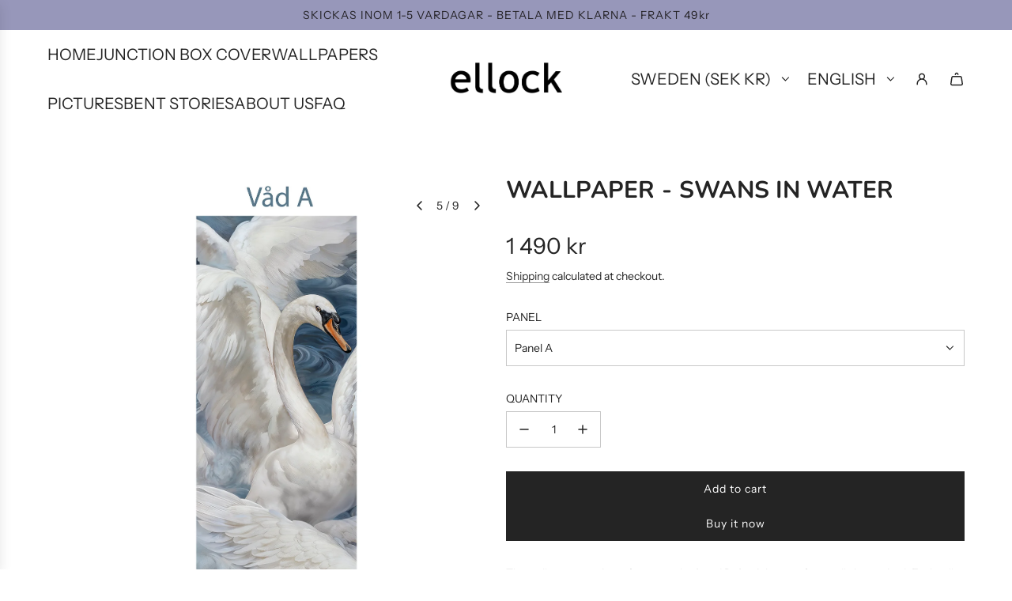

--- FILE ---
content_type: text/html; charset=utf-8
request_url: https://www.ellock.se/en/products/tapet-svanar-i-vatten
body_size: 30618
content:
<!doctype html>
<html class="no-js" lang="en">
<head>
  <!-- Basic page needs ================================================== -->
  <meta charset="utf-8"><meta http-equiv="X-UA-Compatible" content="IE=edge"><link rel="preconnect" href="https://fonts.shopifycdn.com" crossorigin><link href="//www.ellock.se/cdn/shop/t/6/assets/swiper-bundle.min.css?v=127370101718424465871739433631" rel="stylesheet" type="text/css" media="all" />
  <link href="//www.ellock.se/cdn/shop/t/6/assets/photoswipe.min.css?v=165459975419098386681739433632" rel="stylesheet" type="text/css" media="all" />
  <link href="//www.ellock.se/cdn/shop/t/6/assets/theme.min.css?v=163210442857690897761739433631" rel="stylesheet" type="text/css" media="all" />
  <link href="//www.ellock.se/cdn/shop/t/6/assets/custom.css?v=102493421877365237651739433631" rel="stylesheet" type="text/css" media="all" />

  

    <link rel="preload" as="font" href="//www.ellock.se/cdn/fonts/nunito/nunito_n7.37cf9b8cf43b3322f7e6e13ad2aad62ab5dc9109.woff2" type="font/woff2" crossorigin>
    

    <link rel="preload" as="font" href="//www.ellock.se/cdn/fonts/instrument_sans/instrumentsans_n4.db86542ae5e1596dbdb28c279ae6c2086c4c5bfa.woff2" type="font/woff2" crossorigin>
    
<!-- Title and description ================================================== -->
  <title>
    Wallpaper - Swans in water &ndash; Ellock
  </title>

  
    <meta name="description" content="The wallpaper consists of two panels: A and B. A minimum of two rolls is required. Each roll measures 50 cm x 10 m, non-woven paper. The pattern size is 100 x 140 cm. Pattern match with offset. Pattern repeat: 70 cm. Wallpaper sample including both panels A + B and the full pattern to better visualize how the wallpaper">
  

  <!-- Helpers ================================================== -->
  <!-- /snippets/social-meta-tags.liquid -->


<meta property="og:site_name" content="Ellock">
<meta property="og:url" content="https://www.ellock.se/en/products/tapet-svanar-i-vatten">
<meta property="og:title" content="Wallpaper - Swans in water">
<meta property="og:type" content="product">
<meta property="og:description" content="The wallpaper consists of two panels: A and B. A minimum of two rolls is required. Each roll measures 50 cm x 10 m, non-woven paper. The pattern size is 100 x 140 cm. Pattern match with offset. Pattern repeat: 70 cm. Wallpaper sample including both panels A + B and the full pattern to better visualize how the wallpaper">

  <meta property="og:price:amount" content="150">
  <meta property="og:price:currency" content="SEK">

<meta property="og:image" content="http://www.ellock.se/cdn/shop/files/Swans_wallpaper_ELLOCK_bedroom_20250923.jpg?v=1758654397"><meta property="og:image" content="http://www.ellock.se/cdn/shop/files/Swans_wallpaper_ELLOCK_bedroom_20250213_copy.jpg?v=1758654397"><meta property="og:image" content="http://www.ellock.se/cdn/shop/files/Swans_wallpaper_ELLOCK.jpg?v=1758654397">
<meta property="og:image:alt" content="Wallpaper - Swans in water"><meta property="og:image:alt" content="Wallpaper - Swans in water"><meta property="og:image:alt" content="Wallpaper - Swans in water">
<meta property="og:image:secure_url" content="https://www.ellock.se/cdn/shop/files/Swans_wallpaper_ELLOCK_bedroom_20250923.jpg?v=1758654397"><meta property="og:image:secure_url" content="https://www.ellock.se/cdn/shop/files/Swans_wallpaper_ELLOCK_bedroom_20250213_copy.jpg?v=1758654397"><meta property="og:image:secure_url" content="https://www.ellock.se/cdn/shop/files/Swans_wallpaper_ELLOCK.jpg?v=1758654397">


<meta name="x:card" content="summary_large_image">
<meta name="x:title" content="Wallpaper - Swans in water">
<meta name="x:description" content="The wallpaper consists of two panels: A and B. A minimum of two rolls is required. Each roll measures 50 cm x 10 m, non-woven paper. The pattern size is 100 x 140 cm. Pattern match with offset. Pattern repeat: 70 cm. Wallpaper sample including both panels A + B and the full pattern to better visualize how the wallpaper">

  <link rel="canonical" href="https://www.ellock.se/en/products/tapet-svanar-i-vatten"/>
  <meta name="viewport" content="width=device-width, initial-scale=1, shrink-to-fit=no">
  <meta name="theme-color" content="#333333">

  <!-- CSS ================================================== -->
  <style>
/*============================================================================
  #Typography
==============================================================================*/






@font-face {
  font-family: Nunito;
  font-weight: 700;
  font-style: normal;
  font-display: swap;
  src: url("//www.ellock.se/cdn/fonts/nunito/nunito_n7.37cf9b8cf43b3322f7e6e13ad2aad62ab5dc9109.woff2") format("woff2"),
       url("//www.ellock.se/cdn/fonts/nunito/nunito_n7.45cfcfadc6630011252d54d5f5a2c7c98f60d5de.woff") format("woff");
}

@font-face {
  font-family: "Instrument Sans";
  font-weight: 400;
  font-style: normal;
  font-display: swap;
  src: url("//www.ellock.se/cdn/fonts/instrument_sans/instrumentsans_n4.db86542ae5e1596dbdb28c279ae6c2086c4c5bfa.woff2") format("woff2"),
       url("//www.ellock.se/cdn/fonts/instrument_sans/instrumentsans_n4.510f1b081e58d08c30978f465518799851ef6d8b.woff") format("woff");
}


  @font-face {
  font-family: Nunito;
  font-weight: 900;
  font-style: normal;
  font-display: swap;
  src: url("//www.ellock.se/cdn/fonts/nunito/nunito_n9.29703ebe5c8d8fa1bc7f2dcb872bdf16cf7ff465.woff2") format("woff2"),
       url("//www.ellock.se/cdn/fonts/nunito/nunito_n9.37c60d6be0d57e3635735f5fdd179e5283d59f56.woff") format("woff");
}




  @font-face {
  font-family: "Instrument Sans";
  font-weight: 700;
  font-style: normal;
  font-display: swap;
  src: url("//www.ellock.se/cdn/fonts/instrument_sans/instrumentsans_n7.e4ad9032e203f9a0977786c356573ced65a7419a.woff2") format("woff2"),
       url("//www.ellock.se/cdn/fonts/instrument_sans/instrumentsans_n7.b9e40f166fb7639074ba34738101a9d2990bb41a.woff") format("woff");
}




  @font-face {
  font-family: "Instrument Sans";
  font-weight: 400;
  font-style: italic;
  font-display: swap;
  src: url("//www.ellock.se/cdn/fonts/instrument_sans/instrumentsans_i4.028d3c3cd8d085648c808ceb20cd2fd1eb3560e5.woff2") format("woff2"),
       url("//www.ellock.se/cdn/fonts/instrument_sans/instrumentsans_i4.7e90d82df8dee29a99237cd19cc529d2206706a2.woff") format("woff");
}




  @font-face {
  font-family: "Instrument Sans";
  font-weight: 700;
  font-style: italic;
  font-display: swap;
  src: url("//www.ellock.se/cdn/fonts/instrument_sans/instrumentsans_i7.d6063bb5d8f9cbf96eace9e8801697c54f363c6a.woff2") format("woff2"),
       url("//www.ellock.se/cdn/fonts/instrument_sans/instrumentsans_i7.ce33afe63f8198a3ac4261b826b560103542cd36.woff") format("woff");
}









/*============================================================================
  #General Variables
==============================================================================*/

:root {

  --font-weight-normal: 400;
  --font-weight-bold: 700;
  --font-weight-header-bold: 900;

  --header-font-stack: Nunito, sans-serif;
  --header-font-weight: 700;
  --header-font-style: normal;
  --header-text-size: 30;
  --header-text-size-px: 30px;
  --header-mobile-text-size-px: 22px;

  --header-font-case: uppercase;
  --header-font-size: 20;
  --header-font-size-px: 20px;

  --heading-spacing: 0.01em;
  --heading-line-height: 1.2;
  --heading-font-case: uppercase;
  --heading-font-stack: FontDrop;

  --body-font-stack: "Instrument Sans", sans-serif;
  --body-font-weight: 400;
  --body-font-style: normal;

  --button-font-stack: "Instrument Sans", sans-serif;
  --button-font-weight: 400;
  --button-font-style: normal;

  --label-font-stack: "Instrument Sans", sans-serif;
  --label-font-weight: 400;
  --label-font-style: normal;
  --label-font-case: uppercase;
  --label-spacing: 0px;

  --navigation-font-stack: , ;
  --navigation-font-weight: ;
  --navigation-font-style: ;
  --navigation-font-letter-spacing: ;

  --base-font-size-int: 14;
  --base-font-size: 14px;

  --body-font-size-12-to-em: 0.86em;
  --body-font-size-16-to-em: 1.14em;
  --body-font-size-22-to-em: 1.57em;
  --body-font-size-28-to-em: 2.0em;
  --body-font-size-36-to-em: 2.57em;

  /* Heading Sizes */

  
  --h1-size: 38px;
  --h2-size: 30px;
  --h3-size: 26px;
  --h4-size: 23px;
  --h5-size: 19px;
  --h6-size: 16px;

  --sale-badge-color: #919191;
  --sold-out-badge-color: #242424;
  --custom-badge-color: #494949;
  --preorder-badge-color: #494949;
  --badge-font-color: #ffffff;

  --primary-btn-text-color: #ffffff;
  --primary-btn-text-color-opacity50: rgba(255, 255, 255, 0.5);
  --primary-btn-bg-color: #242424;
  --primary-btn-bg-color-opacity50: rgba(36, 36, 36, 0.5);

  --button-text-case: none;
  --button-font-size: 14;
  --button-font-size-px: 14px;
  --button-text-spacing-px: 1px;

  
    --text-line-clamp: none;
  

  

  --text-color: #242424;
  --text-color-lighten5: #313131;
  --text-color-lighten70: #d7d7d7;
  --text-color-transparent05: rgba(36, 36, 36, 0.05);
  --text-color-transparent10: rgba(36, 36, 36, 0.1);
  --text-color-transparent15: rgba(36, 36, 36, 0.15);
  --text-color-transparent25: rgba(36, 36, 36, 0.25);
  --text-color-transparent30: rgba(36, 36, 36, 0.3);
  --text-color-transparent40: rgba(36, 36, 36, 0.4);
  --text-color-transparent50: rgba(36, 36, 36, 0.5);
  --text-color-transparent5: rgba(36, 36, 36, 0.5);
  --text-color-transparent6: rgba(36, 36, 36, 0.6);
  --text-color-transparent7: rgba(36, 36, 36, 0.7);
  --text-color-transparent8: rgba(36, 36, 36, 0.8);

  
    --heading-xl-font-size: 28px;
    --heading-l-font-size: 22px;
    --subheading-font-size: 20px;
  

  
    --small-body-font-size: 12px;
  

  --link-color: #333333;
  --on-sale-color: #919191;

  --body-color: #fff;
  --body-color-darken10: #e6e6e6;
  --body-color-transparent00: rgba(255, 255, 255, 0);
  --body-color-transparent40: rgba(255, 255, 255, 0.4);
  --body-color-transparent50: rgba(255, 255, 255, 0.5);
  --body-color-transparent90: rgba(255, 255, 255, 0.9);

  --body-secondary-color: #f8f8f8;
  --body-secondary-color-transparent00: rgba(248, 248, 248, 0);
  --body-secondary-color-darken05: #ebebeb;

  --color-primary-background: #fff;
  --color-primary-background-rgb: 255, 255, 255;
  --color-secondary-background: #f8f8f8;

  --border-color: rgba(36, 36, 36, 0.25);
  --link-border-color: rgba(51, 51, 51, 0.5);
  --border-color-darken10: #0a0a0a;
  --view-in-space-button-background: #f2f2f2;

  --header-color: #ffffff;
  --header-color-darken5: #f2f2f2;

  --header-border-color: #ffffff;

  --announcement-text-size: 14px;
  --announcement-text-spacing: 1px;

  --logo-font-size: 18px;

  --overlay-header-text-color: #fff;
  --nav-text-color: #242424;
  --nav-text-color-transparent10: rgba(36, 36, 36, 0.1);
  --nav-text-color-transparent30: rgba(36, 36, 36, 0.3);
  --nav-text-hover: #595959;

  --color-scheme-light-background: #F3F3F3;
  --color-scheme-light-background-transparent40: rgba(243, 243, 243, 0.4);
  --color-scheme-light-background-transparent50: rgba(243, 243, 243, 0.5);
  --color-scheme-light-background-lighten5: #ffffff;
  --color-scheme-light-background-rgb: 243, 243, 243;
  --color-scheme-light-text: #414141;
  --color-scheme-light-text-transparent10: rgba(65, 65, 65, 0.1);
  --color-scheme-light-text-transparent25: rgba(65, 65, 65, 0.25);
  --color-scheme-light-text-transparent40: rgba(65, 65, 65, 0.4);
  --color-scheme-light-text-transparent50: rgba(65, 65, 65, 0.5);
  --color-scheme-light-text-transparent60: rgba(65, 65, 65, 0.6);

  --color-scheme-feature-background: #717171;
  --color-scheme-feature-background-transparent40: rgba(113, 113, 113, 0.4);
  --color-scheme-feature-background-transparent50: rgba(113, 113, 113, 0.5);
  --color-scheme-feature-background-lighten5: #7e7e7e;
  --color-scheme-feature-background-rgb: 113, 113, 113;
  --color-scheme-feature-text: #ffffff;
  --color-scheme-feature-text-transparent10: rgba(255, 255, 255, 0.1);
  --color-scheme-feature-text-transparent25: rgba(255, 255, 255, 0.25);
  --color-scheme-feature-text-transparent40: rgba(255, 255, 255, 0.4);
  --color-scheme-feature-text-transparent50: rgba(255, 255, 255, 0.5);
  --color-scheme-feature-text-transparent60: rgba(255, 255, 255, 0.6);

  --homepage-sections-accent-secondary-color-transparent60: rgba(255, 255, 255, 0.6);

  --color-scheme-dark-background: #242424;
  --color-scheme-dark-background-transparent40: rgba(36, 36, 36, 0.4);
  --color-scheme-dark-background-transparent50: rgba(36, 36, 36, 0.5);
  --color-scheme-dark-background-rgb: 36, 36, 36;
  --color-scheme-dark-text: #ffffff;
  --color-scheme-dark-text-transparent10: rgba(255, 255, 255, 0.1);
  --color-scheme-dark-text-transparent25: rgba(255, 255, 255, 0.25);
  --color-scheme-dark-text-transparent40: rgba(255, 255, 255, 0.4);
  --color-scheme-dark-text-transparent50: rgba(255, 255, 255, 0.5);
  --color-scheme-dark-text-transparent60: rgba(255, 255, 255, 0.6);

  --filter-bg-color: rgba(36, 36, 36, 0.1);

  --menu-drawer-color: #fff;
  --menu-drawer-color-darken5: #f2f2f2;
  --menu-drawer-text-color: #242424;
  --menu-drawer-text-color-transparent10: rgba(36, 36, 36, 0.1);
  --menu-drawer-text-color-transparent30: rgba(36, 36, 36, 0.3);
  --menu-drawer-border-color: rgba(36, 36, 36, 0.25);
  --menu-drawer-text-hover-color: #9f9f9f;

  --cart-drawer-color: #F3F3F3;
  --cart-drawer-color-transparent50: rgba(243, 243, 243, 0.5);
  --cart-drawer-text-color: #242424;
  --cart-drawer-text-color-transparent10: rgba(36, 36, 36, 0.1);
  --cart-drawer-text-color-transparent25: rgba(36, 36, 36, 0.25);
  --cart-drawer-text-color-transparent40: rgba(36, 36, 36, 0.4);
  --cart-drawer-text-color-transparent50: rgba(36, 36, 36, 0.5);
  --cart-drawer-text-color-transparent70: rgba(36, 36, 36, 0.7);
  --cart-drawer-text-color-lighten10: #3e3e3e;
  --cart-drawer-border-color: rgba(36, 36, 36, 0.25);

  --success-color: #28a745;
  --error-color: #DC3545;
  --warning-color: #EB9247;

  /* Shop Pay Installments variables */
  --color-body: #f8f8f8;
  --color-bg: #f8f8f8;

  /* Checkbox */
  --checkbox-size: 16px;
  --inline-icon-size: 16px;
  --line-height-base: 1.6;

  /* Grid spacing */
  --grid-spacing: 10px;
  
    --grid-spacing-tight: 10px;
  
}
</style>


  <style data-shopify>
    *,
    *::before,
    *::after {
      box-sizing: inherit;
    }

    html {
      box-sizing: border-box;
      background-color: var(--body-color);
      height: 100%;
      margin: 0;
    }

    body {
      background-color: var(--body-color);
      min-height: 100%;
      margin: 0;
      display: grid;
      grid-template-rows: auto auto 1fr auto;
      grid-template-columns: 100%;
      overflow-x: hidden;
    }

    .sr-only {
      position: absolute;
      width: 1px;
      height: 1px;
      padding: 0;
      margin: -1px;
      overflow: hidden;
      clip: rect(0, 0, 0, 0);
      border: 0;
    }

    .sr-only-focusable:active, .sr-only-focusable:focus {
      position: static;
      width: auto;
      height: auto;
      margin: 0;
      overflow: visible;
      clip: auto;
    }
  </style>

  <!-- Header hook for plugins ================================================== -->
  <script>window.performance && window.performance.mark && window.performance.mark('shopify.content_for_header.start');</script><meta name="google-site-verification" content="pz0tdmmKOPL41NT2Epirgej-t2mq5oHjQ_2uBcC7l8w">
<meta id="shopify-digital-wallet" name="shopify-digital-wallet" content="/64996573450/digital_wallets/dialog">
<link rel="alternate" hreflang="x-default" href="https://www.ellock.se/products/tapet-svanar-i-vatten">
<link rel="alternate" hreflang="sv" href="https://www.ellock.se/products/tapet-svanar-i-vatten">
<link rel="alternate" hreflang="en" href="https://www.ellock.se/en/products/tapet-svanar-i-vatten">
<link rel="alternate" type="application/json+oembed" href="https://www.ellock.se/en/products/tapet-svanar-i-vatten.oembed">
<script async="async" src="/checkouts/internal/preloads.js?locale=en-SE"></script>
<script id="shopify-features" type="application/json">{"accessToken":"cee9c5378726183f43a6a18c3d9d23d6","betas":["rich-media-storefront-analytics"],"domain":"www.ellock.se","predictiveSearch":true,"shopId":64996573450,"locale":"en"}</script>
<script>var Shopify = Shopify || {};
Shopify.shop = "ellock.myshopify.com";
Shopify.locale = "en";
Shopify.currency = {"active":"SEK","rate":"1.0"};
Shopify.country = "SE";
Shopify.theme = {"name":"Updated copy of Updated copy of Flow","id":178786337034,"schema_name":"Flow","schema_version":"39.7.0","theme_store_id":801,"role":"main"};
Shopify.theme.handle = "null";
Shopify.theme.style = {"id":null,"handle":null};
Shopify.cdnHost = "www.ellock.se/cdn";
Shopify.routes = Shopify.routes || {};
Shopify.routes.root = "/en/";</script>
<script type="module">!function(o){(o.Shopify=o.Shopify||{}).modules=!0}(window);</script>
<script>!function(o){function n(){var o=[];function n(){o.push(Array.prototype.slice.apply(arguments))}return n.q=o,n}var t=o.Shopify=o.Shopify||{};t.loadFeatures=n(),t.autoloadFeatures=n()}(window);</script>
<script id="shop-js-analytics" type="application/json">{"pageType":"product"}</script>
<script defer="defer" async type="module" src="//www.ellock.se/cdn/shopifycloud/shop-js/modules/v2/client.init-shop-cart-sync_BT-GjEfc.en.esm.js"></script>
<script defer="defer" async type="module" src="//www.ellock.se/cdn/shopifycloud/shop-js/modules/v2/chunk.common_D58fp_Oc.esm.js"></script>
<script defer="defer" async type="module" src="//www.ellock.se/cdn/shopifycloud/shop-js/modules/v2/chunk.modal_xMitdFEc.esm.js"></script>
<script type="module">
  await import("//www.ellock.se/cdn/shopifycloud/shop-js/modules/v2/client.init-shop-cart-sync_BT-GjEfc.en.esm.js");
await import("//www.ellock.se/cdn/shopifycloud/shop-js/modules/v2/chunk.common_D58fp_Oc.esm.js");
await import("//www.ellock.se/cdn/shopifycloud/shop-js/modules/v2/chunk.modal_xMitdFEc.esm.js");

  window.Shopify.SignInWithShop?.initShopCartSync?.({"fedCMEnabled":true,"windoidEnabled":true});

</script>
<script id="__st">var __st={"a":64996573450,"offset":3600,"reqid":"5d8cc52e-249a-4c5e-b2b8-1dad64f9f524-1769405086","pageurl":"www.ellock.se\/en\/products\/tapet-svanar-i-vatten","u":"58db1d2bb5ac","p":"product","rtyp":"product","rid":8599082402058};</script>
<script>window.ShopifyPaypalV4VisibilityTracking = true;</script>
<script id="captcha-bootstrap">!function(){'use strict';const t='contact',e='account',n='new_comment',o=[[t,t],['blogs',n],['comments',n],[t,'customer']],c=[[e,'customer_login'],[e,'guest_login'],[e,'recover_customer_password'],[e,'create_customer']],r=t=>t.map((([t,e])=>`form[action*='/${t}']:not([data-nocaptcha='true']) input[name='form_type'][value='${e}']`)).join(','),a=t=>()=>t?[...document.querySelectorAll(t)].map((t=>t.form)):[];function s(){const t=[...o],e=r(t);return a(e)}const i='password',u='form_key',d=['recaptcha-v3-token','g-recaptcha-response','h-captcha-response',i],f=()=>{try{return window.sessionStorage}catch{return}},m='__shopify_v',_=t=>t.elements[u];function p(t,e,n=!1){try{const o=window.sessionStorage,c=JSON.parse(o.getItem(e)),{data:r}=function(t){const{data:e,action:n}=t;return t[m]||n?{data:e,action:n}:{data:t,action:n}}(c);for(const[e,n]of Object.entries(r))t.elements[e]&&(t.elements[e].value=n);n&&o.removeItem(e)}catch(o){console.error('form repopulation failed',{error:o})}}const l='form_type',E='cptcha';function T(t){t.dataset[E]=!0}const w=window,h=w.document,L='Shopify',v='ce_forms',y='captcha';let A=!1;((t,e)=>{const n=(g='f06e6c50-85a8-45c8-87d0-21a2b65856fe',I='https://cdn.shopify.com/shopifycloud/storefront-forms-hcaptcha/ce_storefront_forms_captcha_hcaptcha.v1.5.2.iife.js',D={infoText:'Protected by hCaptcha',privacyText:'Privacy',termsText:'Terms'},(t,e,n)=>{const o=w[L][v],c=o.bindForm;if(c)return c(t,g,e,D).then(n);var r;o.q.push([[t,g,e,D],n]),r=I,A||(h.body.append(Object.assign(h.createElement('script'),{id:'captcha-provider',async:!0,src:r})),A=!0)});var g,I,D;w[L]=w[L]||{},w[L][v]=w[L][v]||{},w[L][v].q=[],w[L][y]=w[L][y]||{},w[L][y].protect=function(t,e){n(t,void 0,e),T(t)},Object.freeze(w[L][y]),function(t,e,n,w,h,L){const[v,y,A,g]=function(t,e,n){const i=e?o:[],u=t?c:[],d=[...i,...u],f=r(d),m=r(i),_=r(d.filter((([t,e])=>n.includes(e))));return[a(f),a(m),a(_),s()]}(w,h,L),I=t=>{const e=t.target;return e instanceof HTMLFormElement?e:e&&e.form},D=t=>v().includes(t);t.addEventListener('submit',(t=>{const e=I(t);if(!e)return;const n=D(e)&&!e.dataset.hcaptchaBound&&!e.dataset.recaptchaBound,o=_(e),c=g().includes(e)&&(!o||!o.value);(n||c)&&t.preventDefault(),c&&!n&&(function(t){try{if(!f())return;!function(t){const e=f();if(!e)return;const n=_(t);if(!n)return;const o=n.value;o&&e.removeItem(o)}(t);const e=Array.from(Array(32),(()=>Math.random().toString(36)[2])).join('');!function(t,e){_(t)||t.append(Object.assign(document.createElement('input'),{type:'hidden',name:u})),t.elements[u].value=e}(t,e),function(t,e){const n=f();if(!n)return;const o=[...t.querySelectorAll(`input[type='${i}']`)].map((({name:t})=>t)),c=[...d,...o],r={};for(const[a,s]of new FormData(t).entries())c.includes(a)||(r[a]=s);n.setItem(e,JSON.stringify({[m]:1,action:t.action,data:r}))}(t,e)}catch(e){console.error('failed to persist form',e)}}(e),e.submit())}));const S=(t,e)=>{t&&!t.dataset[E]&&(n(t,e.some((e=>e===t))),T(t))};for(const o of['focusin','change'])t.addEventListener(o,(t=>{const e=I(t);D(e)&&S(e,y())}));const B=e.get('form_key'),M=e.get(l),P=B&&M;t.addEventListener('DOMContentLoaded',(()=>{const t=y();if(P)for(const e of t)e.elements[l].value===M&&p(e,B);[...new Set([...A(),...v().filter((t=>'true'===t.dataset.shopifyCaptcha))])].forEach((e=>S(e,t)))}))}(h,new URLSearchParams(w.location.search),n,t,e,['guest_login'])})(!0,!0)}();</script>
<script integrity="sha256-4kQ18oKyAcykRKYeNunJcIwy7WH5gtpwJnB7kiuLZ1E=" data-source-attribution="shopify.loadfeatures" defer="defer" src="//www.ellock.se/cdn/shopifycloud/storefront/assets/storefront/load_feature-a0a9edcb.js" crossorigin="anonymous"></script>
<script data-source-attribution="shopify.dynamic_checkout.dynamic.init">var Shopify=Shopify||{};Shopify.PaymentButton=Shopify.PaymentButton||{isStorefrontPortableWallets:!0,init:function(){window.Shopify.PaymentButton.init=function(){};var t=document.createElement("script");t.src="https://www.ellock.se/cdn/shopifycloud/portable-wallets/latest/portable-wallets.en.js",t.type="module",document.head.appendChild(t)}};
</script>
<script data-source-attribution="shopify.dynamic_checkout.buyer_consent">
  function portableWalletsHideBuyerConsent(e){var t=document.getElementById("shopify-buyer-consent"),n=document.getElementById("shopify-subscription-policy-button");t&&n&&(t.classList.add("hidden"),t.setAttribute("aria-hidden","true"),n.removeEventListener("click",e))}function portableWalletsShowBuyerConsent(e){var t=document.getElementById("shopify-buyer-consent"),n=document.getElementById("shopify-subscription-policy-button");t&&n&&(t.classList.remove("hidden"),t.removeAttribute("aria-hidden"),n.addEventListener("click",e))}window.Shopify?.PaymentButton&&(window.Shopify.PaymentButton.hideBuyerConsent=portableWalletsHideBuyerConsent,window.Shopify.PaymentButton.showBuyerConsent=portableWalletsShowBuyerConsent);
</script>
<script>
  function portableWalletsCleanup(e){e&&e.src&&console.error("Failed to load portable wallets script "+e.src);var t=document.querySelectorAll("shopify-accelerated-checkout .shopify-payment-button__skeleton, shopify-accelerated-checkout-cart .wallet-cart-button__skeleton"),e=document.getElementById("shopify-buyer-consent");for(let e=0;e<t.length;e++)t[e].remove();e&&e.remove()}function portableWalletsNotLoadedAsModule(e){e instanceof ErrorEvent&&"string"==typeof e.message&&e.message.includes("import.meta")&&"string"==typeof e.filename&&e.filename.includes("portable-wallets")&&(window.removeEventListener("error",portableWalletsNotLoadedAsModule),window.Shopify.PaymentButton.failedToLoad=e,"loading"===document.readyState?document.addEventListener("DOMContentLoaded",window.Shopify.PaymentButton.init):window.Shopify.PaymentButton.init())}window.addEventListener("error",portableWalletsNotLoadedAsModule);
</script>

<script type="module" src="https://www.ellock.se/cdn/shopifycloud/portable-wallets/latest/portable-wallets.en.js" onError="portableWalletsCleanup(this)" crossorigin="anonymous"></script>
<script nomodule>
  document.addEventListener("DOMContentLoaded", portableWalletsCleanup);
</script>

<script id='scb4127' type='text/javascript' async='' src='https://www.ellock.se/cdn/shopifycloud/privacy-banner/storefront-banner.js'></script><link id="shopify-accelerated-checkout-styles" rel="stylesheet" media="screen" href="https://www.ellock.se/cdn/shopifycloud/portable-wallets/latest/accelerated-checkout-backwards-compat.css" crossorigin="anonymous">
<style id="shopify-accelerated-checkout-cart">
        #shopify-buyer-consent {
  margin-top: 1em;
  display: inline-block;
  width: 100%;
}

#shopify-buyer-consent.hidden {
  display: none;
}

#shopify-subscription-policy-button {
  background: none;
  border: none;
  padding: 0;
  text-decoration: underline;
  font-size: inherit;
  cursor: pointer;
}

#shopify-subscription-policy-button::before {
  box-shadow: none;
}

      </style>

<script>window.performance && window.performance.mark && window.performance.mark('shopify.content_for_header.end');</script>

  <script defer src="//www.ellock.se/cdn/shop/t/6/assets/eventBus.js?v=100401504747444416941739433632"></script>

  <script type="text/javascript">
		window.wetheme = {
			name: 'Flow',
			webcomponentRegistry: {
        registry: {},
				checkScriptLoaded: function(key) {
					return window.wetheme.webcomponentRegistry.registry[key] ? true : false
				},
        register: function(registration) {
            if(!window.wetheme.webcomponentRegistry.checkScriptLoaded(registration.key)) {
              window.wetheme.webcomponentRegistry.registry[registration.key] = registration
            }
        }
      }
    };
	</script>

  

  

  <script>document.documentElement.className = document.documentElement.className.replace('no-js', 'js');</script>
<link href="https://monorail-edge.shopifysvc.com" rel="dns-prefetch">
<script>(function(){if ("sendBeacon" in navigator && "performance" in window) {try {var session_token_from_headers = performance.getEntriesByType('navigation')[0].serverTiming.find(x => x.name == '_s').description;} catch {var session_token_from_headers = undefined;}var session_cookie_matches = document.cookie.match(/_shopify_s=([^;]*)/);var session_token_from_cookie = session_cookie_matches && session_cookie_matches.length === 2 ? session_cookie_matches[1] : "";var session_token = session_token_from_headers || session_token_from_cookie || "";function handle_abandonment_event(e) {var entries = performance.getEntries().filter(function(entry) {return /monorail-edge.shopifysvc.com/.test(entry.name);});if (!window.abandonment_tracked && entries.length === 0) {window.abandonment_tracked = true;var currentMs = Date.now();var navigation_start = performance.timing.navigationStart;var payload = {shop_id: 64996573450,url: window.location.href,navigation_start,duration: currentMs - navigation_start,session_token,page_type: "product"};window.navigator.sendBeacon("https://monorail-edge.shopifysvc.com/v1/produce", JSON.stringify({schema_id: "online_store_buyer_site_abandonment/1.1",payload: payload,metadata: {event_created_at_ms: currentMs,event_sent_at_ms: currentMs}}));}}window.addEventListener('pagehide', handle_abandonment_event);}}());</script>
<script id="web-pixels-manager-setup">(function e(e,d,r,n,o){if(void 0===o&&(o={}),!Boolean(null===(a=null===(i=window.Shopify)||void 0===i?void 0:i.analytics)||void 0===a?void 0:a.replayQueue)){var i,a;window.Shopify=window.Shopify||{};var t=window.Shopify;t.analytics=t.analytics||{};var s=t.analytics;s.replayQueue=[],s.publish=function(e,d,r){return s.replayQueue.push([e,d,r]),!0};try{self.performance.mark("wpm:start")}catch(e){}var l=function(){var e={modern:/Edge?\/(1{2}[4-9]|1[2-9]\d|[2-9]\d{2}|\d{4,})\.\d+(\.\d+|)|Firefox\/(1{2}[4-9]|1[2-9]\d|[2-9]\d{2}|\d{4,})\.\d+(\.\d+|)|Chrom(ium|e)\/(9{2}|\d{3,})\.\d+(\.\d+|)|(Maci|X1{2}).+ Version\/(15\.\d+|(1[6-9]|[2-9]\d|\d{3,})\.\d+)([,.]\d+|)( \(\w+\)|)( Mobile\/\w+|) Safari\/|Chrome.+OPR\/(9{2}|\d{3,})\.\d+\.\d+|(CPU[ +]OS|iPhone[ +]OS|CPU[ +]iPhone|CPU IPhone OS|CPU iPad OS)[ +]+(15[._]\d+|(1[6-9]|[2-9]\d|\d{3,})[._]\d+)([._]\d+|)|Android:?[ /-](13[3-9]|1[4-9]\d|[2-9]\d{2}|\d{4,})(\.\d+|)(\.\d+|)|Android.+Firefox\/(13[5-9]|1[4-9]\d|[2-9]\d{2}|\d{4,})\.\d+(\.\d+|)|Android.+Chrom(ium|e)\/(13[3-9]|1[4-9]\d|[2-9]\d{2}|\d{4,})\.\d+(\.\d+|)|SamsungBrowser\/([2-9]\d|\d{3,})\.\d+/,legacy:/Edge?\/(1[6-9]|[2-9]\d|\d{3,})\.\d+(\.\d+|)|Firefox\/(5[4-9]|[6-9]\d|\d{3,})\.\d+(\.\d+|)|Chrom(ium|e)\/(5[1-9]|[6-9]\d|\d{3,})\.\d+(\.\d+|)([\d.]+$|.*Safari\/(?![\d.]+ Edge\/[\d.]+$))|(Maci|X1{2}).+ Version\/(10\.\d+|(1[1-9]|[2-9]\d|\d{3,})\.\d+)([,.]\d+|)( \(\w+\)|)( Mobile\/\w+|) Safari\/|Chrome.+OPR\/(3[89]|[4-9]\d|\d{3,})\.\d+\.\d+|(CPU[ +]OS|iPhone[ +]OS|CPU[ +]iPhone|CPU IPhone OS|CPU iPad OS)[ +]+(10[._]\d+|(1[1-9]|[2-9]\d|\d{3,})[._]\d+)([._]\d+|)|Android:?[ /-](13[3-9]|1[4-9]\d|[2-9]\d{2}|\d{4,})(\.\d+|)(\.\d+|)|Mobile Safari.+OPR\/([89]\d|\d{3,})\.\d+\.\d+|Android.+Firefox\/(13[5-9]|1[4-9]\d|[2-9]\d{2}|\d{4,})\.\d+(\.\d+|)|Android.+Chrom(ium|e)\/(13[3-9]|1[4-9]\d|[2-9]\d{2}|\d{4,})\.\d+(\.\d+|)|Android.+(UC? ?Browser|UCWEB|U3)[ /]?(15\.([5-9]|\d{2,})|(1[6-9]|[2-9]\d|\d{3,})\.\d+)\.\d+|SamsungBrowser\/(5\.\d+|([6-9]|\d{2,})\.\d+)|Android.+MQ{2}Browser\/(14(\.(9|\d{2,})|)|(1[5-9]|[2-9]\d|\d{3,})(\.\d+|))(\.\d+|)|K[Aa][Ii]OS\/(3\.\d+|([4-9]|\d{2,})\.\d+)(\.\d+|)/},d=e.modern,r=e.legacy,n=navigator.userAgent;return n.match(d)?"modern":n.match(r)?"legacy":"unknown"}(),u="modern"===l?"modern":"legacy",c=(null!=n?n:{modern:"",legacy:""})[u],f=function(e){return[e.baseUrl,"/wpm","/b",e.hashVersion,"modern"===e.buildTarget?"m":"l",".js"].join("")}({baseUrl:d,hashVersion:r,buildTarget:u}),m=function(e){var d=e.version,r=e.bundleTarget,n=e.surface,o=e.pageUrl,i=e.monorailEndpoint;return{emit:function(e){var a=e.status,t=e.errorMsg,s=(new Date).getTime(),l=JSON.stringify({metadata:{event_sent_at_ms:s},events:[{schema_id:"web_pixels_manager_load/3.1",payload:{version:d,bundle_target:r,page_url:o,status:a,surface:n,error_msg:t},metadata:{event_created_at_ms:s}}]});if(!i)return console&&console.warn&&console.warn("[Web Pixels Manager] No Monorail endpoint provided, skipping logging."),!1;try{return self.navigator.sendBeacon.bind(self.navigator)(i,l)}catch(e){}var u=new XMLHttpRequest;try{return u.open("POST",i,!0),u.setRequestHeader("Content-Type","text/plain"),u.send(l),!0}catch(e){return console&&console.warn&&console.warn("[Web Pixels Manager] Got an unhandled error while logging to Monorail."),!1}}}}({version:r,bundleTarget:l,surface:e.surface,pageUrl:self.location.href,monorailEndpoint:e.monorailEndpoint});try{o.browserTarget=l,function(e){var d=e.src,r=e.async,n=void 0===r||r,o=e.onload,i=e.onerror,a=e.sri,t=e.scriptDataAttributes,s=void 0===t?{}:t,l=document.createElement("script"),u=document.querySelector("head"),c=document.querySelector("body");if(l.async=n,l.src=d,a&&(l.integrity=a,l.crossOrigin="anonymous"),s)for(var f in s)if(Object.prototype.hasOwnProperty.call(s,f))try{l.dataset[f]=s[f]}catch(e){}if(o&&l.addEventListener("load",o),i&&l.addEventListener("error",i),u)u.appendChild(l);else{if(!c)throw new Error("Did not find a head or body element to append the script");c.appendChild(l)}}({src:f,async:!0,onload:function(){if(!function(){var e,d;return Boolean(null===(d=null===(e=window.Shopify)||void 0===e?void 0:e.analytics)||void 0===d?void 0:d.initialized)}()){var d=window.webPixelsManager.init(e)||void 0;if(d){var r=window.Shopify.analytics;r.replayQueue.forEach((function(e){var r=e[0],n=e[1],o=e[2];d.publishCustomEvent(r,n,o)})),r.replayQueue=[],r.publish=d.publishCustomEvent,r.visitor=d.visitor,r.initialized=!0}}},onerror:function(){return m.emit({status:"failed",errorMsg:"".concat(f," has failed to load")})},sri:function(e){var d=/^sha384-[A-Za-z0-9+/=]+$/;return"string"==typeof e&&d.test(e)}(c)?c:"",scriptDataAttributes:o}),m.emit({status:"loading"})}catch(e){m.emit({status:"failed",errorMsg:(null==e?void 0:e.message)||"Unknown error"})}}})({shopId: 64996573450,storefrontBaseUrl: "https://www.ellock.se",extensionsBaseUrl: "https://extensions.shopifycdn.com/cdn/shopifycloud/web-pixels-manager",monorailEndpoint: "https://monorail-edge.shopifysvc.com/unstable/produce_batch",surface: "storefront-renderer",enabledBetaFlags: ["2dca8a86"],webPixelsConfigList: [{"id":"2790752522","configuration":"{\"pixel_id\":\"2052369735508288\",\"pixel_type\":\"facebook_pixel\"}","eventPayloadVersion":"v1","runtimeContext":"OPEN","scriptVersion":"ca16bc87fe92b6042fbaa3acc2fbdaa6","type":"APP","apiClientId":2329312,"privacyPurposes":["ANALYTICS","MARKETING","SALE_OF_DATA"],"dataSharingAdjustments":{"protectedCustomerApprovalScopes":["read_customer_address","read_customer_email","read_customer_name","read_customer_personal_data","read_customer_phone"]}},{"id":"1031602442","configuration":"{\"config\":\"{\\\"pixel_id\\\":\\\"G-P17XEQ1P8P\\\",\\\"target_country\\\":\\\"SE\\\",\\\"gtag_events\\\":[{\\\"type\\\":\\\"search\\\",\\\"action_label\\\":[\\\"G-P17XEQ1P8P\\\",\\\"AW-11367995139\\\/z_XtCNmH7L0ZEIOu16wq\\\"]},{\\\"type\\\":\\\"begin_checkout\\\",\\\"action_label\\\":[\\\"G-P17XEQ1P8P\\\",\\\"AW-11367995139\\\/MYsyCN-H7L0ZEIOu16wq\\\"]},{\\\"type\\\":\\\"view_item\\\",\\\"action_label\\\":[\\\"G-P17XEQ1P8P\\\",\\\"AW-11367995139\\\/9bdlCNaH7L0ZEIOu16wq\\\",\\\"MC-HFJPDS3KXG\\\"]},{\\\"type\\\":\\\"purchase\\\",\\\"action_label\\\":[\\\"G-P17XEQ1P8P\\\",\\\"AW-11367995139\\\/Dg3_CNCH7L0ZEIOu16wq\\\",\\\"MC-HFJPDS3KXG\\\"]},{\\\"type\\\":\\\"page_view\\\",\\\"action_label\\\":[\\\"G-P17XEQ1P8P\\\",\\\"AW-11367995139\\\/jlLLCNOH7L0ZEIOu16wq\\\",\\\"MC-HFJPDS3KXG\\\"]},{\\\"type\\\":\\\"add_payment_info\\\",\\\"action_label\\\":[\\\"G-P17XEQ1P8P\\\",\\\"AW-11367995139\\\/ka3zCOKH7L0ZEIOu16wq\\\"]},{\\\"type\\\":\\\"add_to_cart\\\",\\\"action_label\\\":[\\\"G-P17XEQ1P8P\\\",\\\"AW-11367995139\\\/Yyj3CNyH7L0ZEIOu16wq\\\"]}],\\\"enable_monitoring_mode\\\":false}\"}","eventPayloadVersion":"v1","runtimeContext":"OPEN","scriptVersion":"b2a88bafab3e21179ed38636efcd8a93","type":"APP","apiClientId":1780363,"privacyPurposes":[],"dataSharingAdjustments":{"protectedCustomerApprovalScopes":["read_customer_address","read_customer_email","read_customer_name","read_customer_personal_data","read_customer_phone"]}},{"id":"192610570","configuration":"{\"tagID\":\"2613310613912\"}","eventPayloadVersion":"v1","runtimeContext":"STRICT","scriptVersion":"18031546ee651571ed29edbe71a3550b","type":"APP","apiClientId":3009811,"privacyPurposes":["ANALYTICS","MARKETING","SALE_OF_DATA"],"dataSharingAdjustments":{"protectedCustomerApprovalScopes":["read_customer_address","read_customer_email","read_customer_name","read_customer_personal_data","read_customer_phone"]}},{"id":"shopify-app-pixel","configuration":"{}","eventPayloadVersion":"v1","runtimeContext":"STRICT","scriptVersion":"0450","apiClientId":"shopify-pixel","type":"APP","privacyPurposes":["ANALYTICS","MARKETING"]},{"id":"shopify-custom-pixel","eventPayloadVersion":"v1","runtimeContext":"LAX","scriptVersion":"0450","apiClientId":"shopify-pixel","type":"CUSTOM","privacyPurposes":["ANALYTICS","MARKETING"]}],isMerchantRequest: false,initData: {"shop":{"name":"Ellock","paymentSettings":{"currencyCode":"SEK"},"myshopifyDomain":"ellock.myshopify.com","countryCode":"SE","storefrontUrl":"https:\/\/www.ellock.se\/en"},"customer":null,"cart":null,"checkout":null,"productVariants":[{"price":{"amount":1490.0,"currencyCode":"SEK"},"product":{"title":"Wallpaper - Swans in water","vendor":"ellock","id":"8599082402058","untranslatedTitle":"Wallpaper - Swans in water","url":"\/en\/products\/tapet-svanar-i-vatten","type":"Wallpaper"},"id":"50376199274762","image":{"src":"\/\/www.ellock.se\/cdn\/shop\/files\/Swans_in_water_20241014_Vad_A_369cb9a4-d492-4e2f-b697-4cbc5e7baede.jpg?v=1758654397"},"sku":"","title":"Panel A","untranslatedTitle":"Våd A"},{"price":{"amount":1490.0,"currencyCode":"SEK"},"product":{"title":"Wallpaper - Swans in water","vendor":"ellock","id":"8599082402058","untranslatedTitle":"Wallpaper - Swans in water","url":"\/en\/products\/tapet-svanar-i-vatten","type":"Wallpaper"},"id":"50376199307530","image":{"src":"\/\/www.ellock.se\/cdn\/shop\/files\/Swans_in_water_20241014_Vad_B_a6898182-42ed-463a-a27e-528a19d6eb37.jpg?v=1758654397"},"sku":"","title":"Panel B","untranslatedTitle":"Våd B"},{"price":{"amount":150.0,"currencyCode":"SEK"},"product":{"title":"Wallpaper - Swans in water","vendor":"ellock","id":"8599082402058","untranslatedTitle":"Wallpaper - Swans in water","url":"\/en\/products\/tapet-svanar-i-vatten","type":"Wallpaper"},"id":"50889334030602","image":{"src":"\/\/www.ellock.se\/cdn\/shop\/files\/Swans_in_water_20241014_Provbit_1.jpg?v=1758654498"},"sku":"","title":"Wallpaper sample 100 x 140 cm","untranslatedTitle":"Tapetprov 100 x 140 cm"}],"purchasingCompany":null},},"https://www.ellock.se/cdn","fcfee988w5aeb613cpc8e4bc33m6693e112",{"modern":"","legacy":""},{"shopId":"64996573450","storefrontBaseUrl":"https:\/\/www.ellock.se","extensionBaseUrl":"https:\/\/extensions.shopifycdn.com\/cdn\/shopifycloud\/web-pixels-manager","surface":"storefront-renderer","enabledBetaFlags":"[\"2dca8a86\"]","isMerchantRequest":"false","hashVersion":"fcfee988w5aeb613cpc8e4bc33m6693e112","publish":"custom","events":"[[\"page_viewed\",{}],[\"product_viewed\",{\"productVariant\":{\"price\":{\"amount\":1490.0,\"currencyCode\":\"SEK\"},\"product\":{\"title\":\"Wallpaper - Swans in water\",\"vendor\":\"ellock\",\"id\":\"8599082402058\",\"untranslatedTitle\":\"Wallpaper - Swans in water\",\"url\":\"\/en\/products\/tapet-svanar-i-vatten\",\"type\":\"Wallpaper\"},\"id\":\"50376199274762\",\"image\":{\"src\":\"\/\/www.ellock.se\/cdn\/shop\/files\/Swans_in_water_20241014_Vad_A_369cb9a4-d492-4e2f-b697-4cbc5e7baede.jpg?v=1758654397\"},\"sku\":\"\",\"title\":\"Panel A\",\"untranslatedTitle\":\"Våd A\"}}]]"});</script><script>
  window.ShopifyAnalytics = window.ShopifyAnalytics || {};
  window.ShopifyAnalytics.meta = window.ShopifyAnalytics.meta || {};
  window.ShopifyAnalytics.meta.currency = 'SEK';
  var meta = {"product":{"id":8599082402058,"gid":"gid:\/\/shopify\/Product\/8599082402058","vendor":"ellock","type":"Wallpaper","handle":"tapet-svanar-i-vatten","variants":[{"id":50376199274762,"price":149000,"name":"Wallpaper - Swans in water - Panel A","public_title":"Panel A","sku":""},{"id":50376199307530,"price":149000,"name":"Wallpaper - Swans in water - Panel B","public_title":"Panel B","sku":""},{"id":50889334030602,"price":15000,"name":"Wallpaper - Swans in water - Wallpaper sample 100 x 140 cm","public_title":"Wallpaper sample 100 x 140 cm","sku":""}],"remote":false},"page":{"pageType":"product","resourceType":"product","resourceId":8599082402058,"requestId":"5d8cc52e-249a-4c5e-b2b8-1dad64f9f524-1769405086"}};
  for (var attr in meta) {
    window.ShopifyAnalytics.meta[attr] = meta[attr];
  }
</script>
<script class="analytics">
  (function () {
    var customDocumentWrite = function(content) {
      var jquery = null;

      if (window.jQuery) {
        jquery = window.jQuery;
      } else if (window.Checkout && window.Checkout.$) {
        jquery = window.Checkout.$;
      }

      if (jquery) {
        jquery('body').append(content);
      }
    };

    var hasLoggedConversion = function(token) {
      if (token) {
        return document.cookie.indexOf('loggedConversion=' + token) !== -1;
      }
      return false;
    }

    var setCookieIfConversion = function(token) {
      if (token) {
        var twoMonthsFromNow = new Date(Date.now());
        twoMonthsFromNow.setMonth(twoMonthsFromNow.getMonth() + 2);

        document.cookie = 'loggedConversion=' + token + '; expires=' + twoMonthsFromNow;
      }
    }

    var trekkie = window.ShopifyAnalytics.lib = window.trekkie = window.trekkie || [];
    if (trekkie.integrations) {
      return;
    }
    trekkie.methods = [
      'identify',
      'page',
      'ready',
      'track',
      'trackForm',
      'trackLink'
    ];
    trekkie.factory = function(method) {
      return function() {
        var args = Array.prototype.slice.call(arguments);
        args.unshift(method);
        trekkie.push(args);
        return trekkie;
      };
    };
    for (var i = 0; i < trekkie.methods.length; i++) {
      var key = trekkie.methods[i];
      trekkie[key] = trekkie.factory(key);
    }
    trekkie.load = function(config) {
      trekkie.config = config || {};
      trekkie.config.initialDocumentCookie = document.cookie;
      var first = document.getElementsByTagName('script')[0];
      var script = document.createElement('script');
      script.type = 'text/javascript';
      script.onerror = function(e) {
        var scriptFallback = document.createElement('script');
        scriptFallback.type = 'text/javascript';
        scriptFallback.onerror = function(error) {
                var Monorail = {
      produce: function produce(monorailDomain, schemaId, payload) {
        var currentMs = new Date().getTime();
        var event = {
          schema_id: schemaId,
          payload: payload,
          metadata: {
            event_created_at_ms: currentMs,
            event_sent_at_ms: currentMs
          }
        };
        return Monorail.sendRequest("https://" + monorailDomain + "/v1/produce", JSON.stringify(event));
      },
      sendRequest: function sendRequest(endpointUrl, payload) {
        // Try the sendBeacon API
        if (window && window.navigator && typeof window.navigator.sendBeacon === 'function' && typeof window.Blob === 'function' && !Monorail.isIos12()) {
          var blobData = new window.Blob([payload], {
            type: 'text/plain'
          });

          if (window.navigator.sendBeacon(endpointUrl, blobData)) {
            return true;
          } // sendBeacon was not successful

        } // XHR beacon

        var xhr = new XMLHttpRequest();

        try {
          xhr.open('POST', endpointUrl);
          xhr.setRequestHeader('Content-Type', 'text/plain');
          xhr.send(payload);
        } catch (e) {
          console.log(e);
        }

        return false;
      },
      isIos12: function isIos12() {
        return window.navigator.userAgent.lastIndexOf('iPhone; CPU iPhone OS 12_') !== -1 || window.navigator.userAgent.lastIndexOf('iPad; CPU OS 12_') !== -1;
      }
    };
    Monorail.produce('monorail-edge.shopifysvc.com',
      'trekkie_storefront_load_errors/1.1',
      {shop_id: 64996573450,
      theme_id: 178786337034,
      app_name: "storefront",
      context_url: window.location.href,
      source_url: "//www.ellock.se/cdn/s/trekkie.storefront.8d95595f799fbf7e1d32231b9a28fd43b70c67d3.min.js"});

        };
        scriptFallback.async = true;
        scriptFallback.src = '//www.ellock.se/cdn/s/trekkie.storefront.8d95595f799fbf7e1d32231b9a28fd43b70c67d3.min.js';
        first.parentNode.insertBefore(scriptFallback, first);
      };
      script.async = true;
      script.src = '//www.ellock.se/cdn/s/trekkie.storefront.8d95595f799fbf7e1d32231b9a28fd43b70c67d3.min.js';
      first.parentNode.insertBefore(script, first);
    };
    trekkie.load(
      {"Trekkie":{"appName":"storefront","development":false,"defaultAttributes":{"shopId":64996573450,"isMerchantRequest":null,"themeId":178786337034,"themeCityHash":"2578186054321951325","contentLanguage":"en","currency":"SEK","eventMetadataId":"4b105a8e-d7bb-4bc9-9e50-62c7ec994531"},"isServerSideCookieWritingEnabled":true,"monorailRegion":"shop_domain","enabledBetaFlags":["65f19447"]},"Session Attribution":{},"S2S":{"facebookCapiEnabled":true,"source":"trekkie-storefront-renderer","apiClientId":580111}}
    );

    var loaded = false;
    trekkie.ready(function() {
      if (loaded) return;
      loaded = true;

      window.ShopifyAnalytics.lib = window.trekkie;

      var originalDocumentWrite = document.write;
      document.write = customDocumentWrite;
      try { window.ShopifyAnalytics.merchantGoogleAnalytics.call(this); } catch(error) {};
      document.write = originalDocumentWrite;

      window.ShopifyAnalytics.lib.page(null,{"pageType":"product","resourceType":"product","resourceId":8599082402058,"requestId":"5d8cc52e-249a-4c5e-b2b8-1dad64f9f524-1769405086","shopifyEmitted":true});

      var match = window.location.pathname.match(/checkouts\/(.+)\/(thank_you|post_purchase)/)
      var token = match? match[1]: undefined;
      if (!hasLoggedConversion(token)) {
        setCookieIfConversion(token);
        window.ShopifyAnalytics.lib.track("Viewed Product",{"currency":"SEK","variantId":50376199274762,"productId":8599082402058,"productGid":"gid:\/\/shopify\/Product\/8599082402058","name":"Wallpaper - Swans in water - Panel A","price":"1490.00","sku":"","brand":"ellock","variant":"Panel A","category":"Wallpaper","nonInteraction":true,"remote":false},undefined,undefined,{"shopifyEmitted":true});
      window.ShopifyAnalytics.lib.track("monorail:\/\/trekkie_storefront_viewed_product\/1.1",{"currency":"SEK","variantId":50376199274762,"productId":8599082402058,"productGid":"gid:\/\/shopify\/Product\/8599082402058","name":"Wallpaper - Swans in water - Panel A","price":"1490.00","sku":"","brand":"ellock","variant":"Panel A","category":"Wallpaper","nonInteraction":true,"remote":false,"referer":"https:\/\/www.ellock.se\/en\/products\/tapet-svanar-i-vatten"});
      }
    });


        var eventsListenerScript = document.createElement('script');
        eventsListenerScript.async = true;
        eventsListenerScript.src = "//www.ellock.se/cdn/shopifycloud/storefront/assets/shop_events_listener-3da45d37.js";
        document.getElementsByTagName('head')[0].appendChild(eventsListenerScript);

})();</script>
<script
  defer
  src="https://www.ellock.se/cdn/shopifycloud/perf-kit/shopify-perf-kit-3.0.4.min.js"
  data-application="storefront-renderer"
  data-shop-id="64996573450"
  data-render-region="gcp-us-east1"
  data-page-type="product"
  data-theme-instance-id="178786337034"
  data-theme-name="Flow"
  data-theme-version="39.7.0"
  data-monorail-region="shop_domain"
  data-resource-timing-sampling-rate="10"
  data-shs="true"
  data-shs-beacon="true"
  data-shs-export-with-fetch="true"
  data-shs-logs-sample-rate="1"
  data-shs-beacon-endpoint="https://www.ellock.se/api/collect"
></script>
</head>


<body id="wallpaper-swans-in-water" class="template-product page-fade images-aspect-ratio ">
  <a class="btn skip-to-content-link sr-only" href="#MainContent">
    Skip to content
  </a>

  <noscript><link href="//www.ellock.se/cdn/shop/t/6/assets/swiper-bundle.min.css?v=127370101718424465871739433631" rel="stylesheet" type="text/css" media="all" /></noscript>
  <noscript><link href="//www.ellock.se/cdn/shop/t/6/assets/photoswipe.min.css?v=165459975419098386681739433632" rel="stylesheet" type="text/css" media="all" /></noscript>
  
  	<noscript><link href="//www.ellock.se/cdn/shop/t/6/assets/animate.min.css?v=68297775102622399721739433632" rel="stylesheet" type="text/css" media="all" /></noscript>
  
  <noscript><link href="//www.ellock.se/cdn/shop/t/6/assets/custom.css?v=102493421877365237651739433631" rel="stylesheet" type="text/css" media="all" /></noscript>

  
  <safe-load-scripts class="hidden">
    <script src="//www.ellock.se/cdn/shop/t/6/assets/component-cart-quantity.js?v=9607346282266633731739433632" type="module" defer="defer" data-flow-load-key="component-cart-quantity"></script>
  </safe-load-scripts>
  <safe-load-scripts class="hidden">
    <script src="//www.ellock.se/cdn/shop/t/6/assets/component-cart-update.js?v=38903525079000161031739433631" type="module" defer="defer" data-flow-load-key="component-cart-update"></script>
  </safe-load-scripts>
  

  
  
    <safe-load-scripts class="hidden">
      <script src="//www.ellock.se/cdn/shop/t/6/assets/component-cart-drawer.js?v=65263691251320179841739433631" type="module" defer="defer" data-flow-load-key="component-cart-drawer"></script>
    </safe-load-scripts>
    <safe-load-scripts class="hidden">
      <script src="//www.ellock.se/cdn/shop/t/6/assets/component-cart-update-modal.js?v=86464604851413727601739433631" type="module" defer="defer" data-flow-load-key="component-cart-update-modal"></script>
    </safe-load-scripts>
    
      <safe-load-scripts class="hidden">
        <script src="//www.ellock.se/cdn/shop/t/6/assets/component-cart-recommendations.js?v=151411547966132855211739433631" type="module" defer="defer" data-flow-load-key="component-cart-recommendations"></script>
      </safe-load-scripts>
      
    

<cart-drawer
  aria-modal="true"
  role="dialog"
  aria-hidden="true"
  class="global-drawer"
  data-drawer-position="right"
>
  <span data-drawer-close class="global-drawer__overlay"></span>
  <div class="global-drawer__content">

    <header class="global-drawer__sticky-header">
      <button
        data-drawer-close
        type="button"
        aria-label="Close"
        class="global-drawer__close"
      >
        <span class="fallback-text">Close</span>
        




    <svg viewBox="0 0 20 20" fill="none" xmlns="http://www.w3.org/2000/svg" width="20" height="20"><path d="M5.63086 14.3692L10 10L14.3692 14.3692M14.3692 5.63086L9.99919 10L5.63086 5.63086" stroke="currentColor" stroke-width="1.5" stroke-linecap="round" stroke-linejoin="round"/></svg>
  
      </button>
      <div data-cart-dynamic-content="cart-header">
        <h3 class="cart-drawer__heading">Cart (0)</h3>
      </div>
    </header>

    <div
      class="global-drawer__body global-drawer__body--with-padding cart-drawer__body"
      data-cart-dynamic-content="cart-body"
      data-cart-scroll-element
    >
      <div class="global-drawer__body--content">
        

          <div class="cart-drawer__empty-container">
            
              <div class="cart-drawer__empty-message text-link-animated">Your cart is currently empty.</div>
            

            <div class="cart-drawer__empty-btn-container">
              
                <a class="btn dynamic-section-button--drawer-filled cart-drawer__empty-btn" href="/en/collections/all">Return to shop</a>
              
            </div>
          </div>
        

        

        
      </div>
    </div>

    <div class="global-drawer__sticky-bottom" data-cart-dynamic-content="cart-footer">

      

    </div>
  </div>
</cart-drawer>
  

  
  <div class="right-drawer-vue">
  
  <wetheme-right-drawer
    search-url="/search/suggest.json"
    is-predictive="false"
    search-collections=""
    language-url="/en"
  >
  </wetheme-right-drawer>
</div>
<script type="text/x-template" id="wetheme-right-drawer-template">
  <div>
    <transition name="drawer-right">
      <div :class="[type === 'page' ? 'display-flex' : '']" class="drawer drawer--right drawer--cart" v-if="isOpen" ref="drawerRight">
        <div :class="[type === 'page' ? 'display-flex' : '', 'drawer__header', 'sitewide--title-wrapper']">
          <div class="drawer__close js-drawer-close">
            <button type="button" class="icon-fallback-text standalone-icon--wrapper" aria-label="Close" ref="drawerClose" v-on:click="close">
              <span class="fallback-text">Close</span>
              




    <svg viewBox="0 0 20 20" fill="none" xmlns="http://www.w3.org/2000/svg" width="20" height="20"><path d="M5.63086 14.3692L10 10L14.3692 14.3692M14.3692 5.63086L9.99919 10L5.63086 5.63086" stroke="currentColor" stroke-width="1.5" stroke-linecap="round" stroke-linejoin="round"/></svg>
  
            </button>
          </div>
          <input ref="drawerFocus" tabindex="-1" aria-hidden="true" class="sr-only" />
          <div :class="[type === 'page' ? 'remove-margin' : '', 'drawer__title', 'h2', 'true']">
            <span class="sr-only" v-if="type === 'page'">Size guide</span>
            <span v-if="type === 'search'">Search</span>
          </div>
        </div>

        

        <div id="SearchContainer" v-if="type === 'search'">
          <div class="search-drawer">
            <div class="input-group">
              <span class="input-group-btn">
                <button aria-label="Search" type="submit" class="search-input--btn icon-fallback-text standalone-icon--wrapper" v-on:click="onSearchSubmit" tabindex="0">
                  




    <svg viewBox="0 0 20 20" fill="none" xmlns="http://www.w3.org/2000/svg" width="20" height="20"><path d="M14.1667 14.1667L17.5 17.5M2.5 9.16667C2.5 10.9348 3.20238 12.6305 4.45262 13.8807C5.70286 15.131 7.39856 15.8333 9.16667 15.8333C10.9348 15.8333 12.6305 15.131 13.8807 13.8807C15.131 12.6305 15.8333 10.9348 15.8333 9.16667C15.8333 7.39856 15.131 5.70286 13.8807 4.45262C12.6305 3.20238 10.9348 2.5 9.16667 2.5C7.39856 2.5 5.70286 3.20238 4.45262 4.45262C3.20238 5.70286 2.5 7.39856 2.5 9.16667Z" stroke="currentColor" stroke-width="1.5" stroke-linecap="round" stroke-linejoin="round"/></svg>
  
                  <span class="fallback-text">Search</span>
                </button>
              </span>
              <div class="search-input-group">
                <input
                  type="search" name="q" id="search-input" placeholder="Search our store"
                  class="input-group-field" aria-label="Search our store" autocomplete="off" autocorrect="off" spellcheck="false" ref="searchText"
                  v-model="searchQuery" @keydown.enter="onSearchSubmit"
                />
                <button type="button" aria-label="Clear" class="search-drawer--clear icon-fallback-text standalone-icon--wrapper" v-if="searchQuery.length > 0" v-on:click="clearSearchInput">
                  <span class="fallback-text">Clear</span>
                  




    <svg viewBox="0 0 20 20" fill="none" xmlns="http://www.w3.org/2000/svg" width="20" height="20"><path d="M5.63086 14.3692L10 10L14.3692 14.3692M14.3692 5.63086L9.99919 10L5.63086 5.63086" stroke="currentColor" stroke-width="1.5" stroke-linecap="round" stroke-linejoin="round"/></svg>
  
                </button>
              </div>
            </div>
            <div class="wrapper-padded">
              <div id="search-results" class="grid-uniform">
                <div v-if="searching" class="search-loading standalone-icon--wrapper loading-state-icon">
                  




    <svg viewBox="0 0 25 24" fill="none" xmlns="http://www.w3.org/2000/svg" width="20" height="20" class="spin flex-full"> <g clip-path="url(#clip0_3605_47041)"> <path d="M12.5 23C6.42487 23 1.5 18.0751 1.5 12C1.5 5.92487 6.42487 1 12.5 1C18.5751 1 23.5 5.92487 23.5 12C23.5 15.1767 22.1534 18.0388 20 20.0468" stroke="currentColor" stroke-width="1.5" stroke-linecap="round"/></g><defs><clipPath id="clip0_3605_47041"><rect width="24" height="24" fill="none" transform="translate(0.5)"/></clipPath></defs></svg>
  <span class="sr-only">loading...</span>
                </div>
                <div v-text="searchSummary" v-if="!searching"></div>
                <div class="search-results__meta top" v-if="searchHasResults">
                  <div class="search-results__meta-view-all"><span id="search-show-more" class="search-show-more--btn"><a v-bind:href="searchPageUrlWithQuery">View all results</a></span></div>
                </div>
                <div class="" v-for="group in searchGroups" v-if="!searching">
                  <h2 v-text="group.name" v-if="group.results.length"></h2>
                  <div class="indiv-search-listing-grid" v-for="result in group.results">
                    <div class="grid">
                      <div class="grid__item large--one-fifth live-search--image" v-if="result.featured_image">
                        <a v-bind:href="`${result.url}`" v-bind:title="result.title">
                          <span v-if="result.featured_image.url">
                            <img
                              class="theme-img" 
                              loading="lazy"
                              v-bind:src="result.featured_image.url"
                              v-bind:alt="result.featured_image.alt"
                            />
                          </span>
                        </a>
                      </div>
                      <div class="grid__item line-search-content" :class="(result.image || result.featured_image) ? 'large--four-fifths' : 'large--one-whole'">
                        
                        <h5>
                          <a v-bind:href="`${result.url}`" v-html="result.title ? result.title : result.styled_text"></a>
                        </h5>
                        <div v-if="!result.available && group.name == 'Products'">Sold out</div>
                        
                        <div v-if="result.price" v-html="result.price"></div>
                        
                      </div>
                    </div>
                    <span class="search-drawer-separator" v-if="group.results.length"><hr /></span>
                  </div>
                </div>
                <div class="search-results__meta bottom" v-if="searchHasResults">
                  <div class="search-results__meta-view-all"><span id="search-show-more" class="search-show-more--btn"><a v-bind:href="searchPageUrlWithQuery">View all results</a></span></div>
                </div>
              </div>
            </div>
          </div>
        </div>

        <div id="PageContainer" v-if="type === 'page'">
          <div ref="pageContent"></div>
        </div>
      </div>
    </transition>
  </div>
</script>


  <div id="DrawerOverlay" class="drawer-overlay"></div>
  <div id="ThemeModal" class="theme-modal width--modal"></div>

  <div 
    id="PageContainer" 
    data-editor-open="false" 
    data-cart-action="go_to_or_open_cart" 
    data-cart-type="drawer" 
    data-language-url="/en" 
    data-show-currency-code="false"
    data-currency-code="SEK"
  >
    <div class="no-js disclaimer">
      <p>This store requires javascript to be enabled for some features to work correctly.</p>
    </div>

    <!-- BEGIN sections: header-group -->
<div id="shopify-section-sections--24905208430858__announcement-bar" class="shopify-section shopify-section-group-header-group"><div class="announcement_bar" data-wetheme-section-type="announcement-bar" data-wetheme-section-id="sections--24905208430858__announcement-bar" data-social-media-enabled="false">
    <animated-background-text-colors class="announcements_only" style="background-color: #9797ba; color: #262428;"><div 
      data-announcement-block
      data-background-color-block="#9797ba" 
      data-front-color-block="#262428"
      data-announcement-block-index="0" 
      class="announcement_block block-id-announcement_jrTx7m active" 
      
    ><style data-shopify>
              .block-id-announcement_jrTx7m .announcement_wrapper.text-link-animated a {
                background: linear-gradient(to top, rgba(38, 36, 40, 0.5) 0, rgba(38, 36, 40, 0.5) 0), linear-gradient(to top, currentColor 0, currentColor 0);
                background-size: 100% 1px, 0 1px;
                background-position: 100% 100%, 0 100%;
                background-repeat: no-repeat;
              }

              .block-id-announcement_jrTx7m .announcement_wrapper.text-link-animated a:hover {
                background-size: 0 1px, 100% 1px;
              }
            </style>

            <div class="announcement_wrapper text-link-animated" data-announcement>
              <span class="announcement_text">SKICKAS INOM 1-5 VARDAGAR - BETALA MED KLARNA - FRAKT 49kr</span>
            </div></div><div 
      data-announcement-block
      data-background-color-block="#f9f9fb" 
      data-front-color-block="#262428"
      data-announcement-block-index="1" 
      class="announcement_block block-id-3c4e3304-fd99-425c-beca-750aeb8e6ec5" 
      
    ><style data-shopify>
              .block-id-3c4e3304-fd99-425c-beca-750aeb8e6ec5 .announcement_wrapper.text-link-animated a {
                background: linear-gradient(to top, rgba(38, 36, 40, 0.5) 0, rgba(38, 36, 40, 0.5) 0), linear-gradient(to top, currentColor 0, currentColor 0);
                background-size: 100% 1px, 0 1px;
                background-position: 100% 100%, 0 100%;
                background-repeat: no-repeat;
              }

              .block-id-3c4e3304-fd99-425c-beca-750aeb8e6ec5 .announcement_wrapper.text-link-animated a:hover {
                background-size: 0 1px, 100% 1px;
              }
            </style>

            <div class="announcement_wrapper text-link-animated" data-announcement>
              <span class="announcement_text">SKICKAS INOM 1-5 VARDAGAR - BETALA MED KLARNA</span>
            </div></div></animated-background-text-colors><safe-load-scripts class="hidden">
    <script src="//www.ellock.se/cdn/shop/t/6/assets/component-animated-background-text-colors.js?v=126190842731265569881739433631" type="module" defer="defer" data-flow-load-key="component-animated-background-text-colors"></script>
  </safe-load-scripts>
  </div></div><div id="shopify-section-sections--24905208430858__header" class="shopify-section shopify-section-group-header-group header-section">

<link href="//www.ellock.se/cdn/shop/t/6/assets/component-mobile-menu.min.css?v=148026101938595006301739433631" rel="stylesheet" type="text/css" media="all" />




























<noscript>
  
  <ul class="no-js-mobile-menu nav-link-animated">
  
    
      <li>
        <a href="/en">HOME</a>
      </li>
    
  
    
      <li>
        <a href="/en/collections/frontpage">JUNCTION BOX COVER</a>
      </li>
    
  
    
      <li>
        <a href="/en/collections/wallpaper">WALLPAPERS</a>
      </li>
    
  
    
      <li>
        <a href="/en/collections/mot-plana-ytor">PICTURES</a>
      </li>
    
  
    
      <li>
        <a href="/en/products/fotobok-bent-stories">BENT STORIES</a>
      </li>
    
  
    
      <li>
        <a href="/en/blogs/news">About us</a>
      </li>
    
  
    
      <li>
        <a href="/en/pages/contact">FAQ</a>
      </li>
    
  
</ul>
</noscript>

<style data-shopify>
  .default-menu-drawer-text-color {
    color: var(--menu-drawer-text-color);
  }

  
    .locale--mobile {
      padding: 15px;
    }
  
</style>

<div
  class="header-section--wrapper"
  data-wetheme-section-type="header"
  data-wetheme-section-id="sections--24905208430858__header"
  data-header-sticky="false"
  data-header-overlay="false"
>
  <div id="NavDrawerOverlay" class="drawer-overlay"></div>
  <div id="NavDrawer" class="drawer drawer--left" inert>

    <div class="mobile-nav-grid-container">
      <div class="mobile-nav__logo-title">
        <div class="mobile-nav__logo-title--inner">
          <a href="#" class="mobile-menu--close-btn standalone-icon--wrapper" aria-label="Close menu" role="button">
            




    <svg viewBox="0 0 20 20" fill="none" xmlns="http://www.w3.org/2000/svg" width="20" height="20"><path d="M5.63086 14.3692L10 10L14.3692 14.3692M14.3692 5.63086L9.99919 10L5.63086 5.63086" stroke="currentColor" stroke-width="1.5" stroke-linecap="round" stroke-linejoin="round"/></svg>
  
          </a>
        </div>
      </div>

      <!-- begin mobile-nav -->
      <ul class="mobile-nav mobile-nav--main">
        
        
          
          
            <li class="mobile-nav__item top-level">
              
                <a href="/en" class="mobile-nav__link">HOME</a>
              
            </li>
          
        
          
          
            <li class="mobile-nav__item top-level">
              
                <a href="/en/collections/frontpage" class="mobile-nav__link">JUNCTION BOX COVER</a>
              
            </li>
          
        
          
          
            <li class="mobile-nav__item top-level">
              
                <a href="/en/collections/wallpaper" class="mobile-nav__link">WALLPAPERS</a>
              
            </li>
          
        
          
          
            <li class="mobile-nav__item top-level">
              
                <a href="/en/collections/mot-plana-ytor" class="mobile-nav__link">PICTURES</a>
              
            </li>
          
        
          
          
            <li class="mobile-nav__item top-level">
              
                <a href="/en/products/fotobok-bent-stories" class="mobile-nav__link">BENT STORIES</a>
              
            </li>
          
        
          
          
            <li class="mobile-nav__item top-level">
              
                <a href="/en/blogs/news" class="mobile-nav__link">About us</a>
              
            </li>
          
        
          
          
            <li class="mobile-nav__item top-level">
              
                <a href="/en/pages/contact" class="mobile-nav__link">FAQ</a>
              
            </li>
          
        
      </ul>

      <div class="mobile-nav--footer">
        <div class="mobile-nav locale--mobile">
          
  <noscript><form method="post" action="/en/localization" id="FooterCountryFormNoScript" accept-charset="UTF-8" class="localization-form localization-form__noscript localization-form__country" enctype="multipart/form-data"><input type="hidden" name="form_type" value="localization" /><input type="hidden" name="utf8" value="✓" /><input type="hidden" name="_method" value="put" /><input type="hidden" name="return_to" value="/en/products/tapet-svanar-i-vatten" /><div class="localization-form__select">
            <h2 class="hide" id="FooterCountryLabelNoScript">Country/region</h2>
            <select class="localization-selector-country link" name="country_code" aria-labelledby="FooterCountryLabelNoScript"><option value="AU">
                Australia (AUD $)
                </option><option value="AT">
                Austria (EUR €)
                </option><option value="BE">
                Belgium (EUR €)
                </option><option value="CA">
                Canada (CAD $)
                </option><option value="CZ">
                Czechia (CZK Kč)
                </option><option value="DK">
                Denmark (DKK kr.)
                </option><option value="FI">
                Finland (EUR €)
                </option><option value="FR">
                France (EUR €)
                </option><option value="DE">
                Germany (EUR €)
                </option><option value="HK">
                Hong Kong SAR (HKD $)
                </option><option value="IE">
                Ireland (EUR €)
                </option><option value="IL">
                Israel (ILS ₪)
                </option><option value="IT">
                Italy (EUR €)
                </option><option value="JP">
                Japan (JPY ¥)
                </option><option value="MY">
                Malaysia (MYR RM)
                </option><option value="NL">
                Netherlands (EUR €)
                </option><option value="NZ">
                New Zealand (NZD $)
                </option><option value="NO">
                Norway (SEK kr)
                </option><option value="PL">
                Poland (PLN zł)
                </option><option value="PT">
                Portugal (EUR €)
                </option><option value="SA">
                Saudi Arabia (SAR ر.س)
                </option><option value="SG">
                Singapore (SGD $)
                </option><option value="KR">
                South Korea (KRW ₩)
                </option><option value="ES">
                Spain (EUR €)
                </option><option value="SE" selected>
                Sweden (SEK kr)
                </option><option value="CH">
                Switzerland (CHF CHF)
                </option><option value="AE">
                United Arab Emirates (AED د.إ)
                </option><option value="GB">
                United Kingdom (GBP £)
                </option><option value="US">
                United States (USD $)
                </option></select>
        </div>
        <button class="btn alt-focus">Update country/region</button></form></noscript>

    <localization-form>
        <form method="post" action="/en/localization" id="FooterCountryForm" accept-charset="UTF-8" class="localization-form" enctype="multipart/form-data"><input type="hidden" name="form_type" value="localization" /><input type="hidden" name="utf8" value="✓" /><input type="hidden" name="_method" value="put" /><input type="hidden" name="return_to" value="/en/products/tapet-svanar-i-vatten" />
        <div class="js">
            <div class="disclosure">
            <button type="button" class="disclosure__button alt-focus" aria-expanded="false" aria-controls="CountryList">
                <span>
                    Sweden (SEK kr)
                </span>

                <span class="icon-dropdown inline-icon--wrapper icon--right">
                    




    <svg viewBox="0 0 20 20" fill="none" xmlns="http://www.w3.org/2000/svg" width="16" height="16" class="chevron-down"><path d="M5.5 7.5L10.5 12.5L15.5 7.5" stroke="currentColor" stroke-width="1.5" stroke-linecap="round" stroke-linejoin="round"/></svg>
  
                </span>
            </button>

            <ul id="CountryList" role="list" class="disclosure__list localization__list" hidden>
                
                <li class="disclosure__item" tabindex="-1" >
                    <a class="disclosure__item_el" href="#" data-value="AU">
                    Australia (AUD $)
                    </a>
                </li>
                
                <li class="disclosure__item" tabindex="-1" >
                    <a class="disclosure__item_el" href="#" data-value="AT">
                    Austria (EUR €)
                    </a>
                </li>
                
                <li class="disclosure__item" tabindex="-1" >
                    <a class="disclosure__item_el" href="#" data-value="BE">
                    Belgium (EUR €)
                    </a>
                </li>
                
                <li class="disclosure__item" tabindex="-1" >
                    <a class="disclosure__item_el" href="#" data-value="CA">
                    Canada (CAD $)
                    </a>
                </li>
                
                <li class="disclosure__item" tabindex="-1" >
                    <a class="disclosure__item_el" href="#" data-value="CZ">
                    Czechia (CZK Kč)
                    </a>
                </li>
                
                <li class="disclosure__item" tabindex="-1" >
                    <a class="disclosure__item_el" href="#" data-value="DK">
                    Denmark (DKK kr.)
                    </a>
                </li>
                
                <li class="disclosure__item" tabindex="-1" >
                    <a class="disclosure__item_el" href="#" data-value="FI">
                    Finland (EUR €)
                    </a>
                </li>
                
                <li class="disclosure__item" tabindex="-1" >
                    <a class="disclosure__item_el" href="#" data-value="FR">
                    France (EUR €)
                    </a>
                </li>
                
                <li class="disclosure__item" tabindex="-1" >
                    <a class="disclosure__item_el" href="#" data-value="DE">
                    Germany (EUR €)
                    </a>
                </li>
                
                <li class="disclosure__item" tabindex="-1" >
                    <a class="disclosure__item_el" href="#" data-value="HK">
                    Hong Kong SAR (HKD $)
                    </a>
                </li>
                
                <li class="disclosure__item" tabindex="-1" >
                    <a class="disclosure__item_el" href="#" data-value="IE">
                    Ireland (EUR €)
                    </a>
                </li>
                
                <li class="disclosure__item" tabindex="-1" >
                    <a class="disclosure__item_el" href="#" data-value="IL">
                    Israel (ILS ₪)
                    </a>
                </li>
                
                <li class="disclosure__item" tabindex="-1" >
                    <a class="disclosure__item_el" href="#" data-value="IT">
                    Italy (EUR €)
                    </a>
                </li>
                
                <li class="disclosure__item" tabindex="-1" >
                    <a class="disclosure__item_el" href="#" data-value="JP">
                    Japan (JPY ¥)
                    </a>
                </li>
                
                <li class="disclosure__item" tabindex="-1" >
                    <a class="disclosure__item_el" href="#" data-value="MY">
                    Malaysia (MYR RM)
                    </a>
                </li>
                
                <li class="disclosure__item" tabindex="-1" >
                    <a class="disclosure__item_el" href="#" data-value="NL">
                    Netherlands (EUR €)
                    </a>
                </li>
                
                <li class="disclosure__item" tabindex="-1" >
                    <a class="disclosure__item_el" href="#" data-value="NZ">
                    New Zealand (NZD $)
                    </a>
                </li>
                
                <li class="disclosure__item" tabindex="-1" >
                    <a class="disclosure__item_el" href="#" data-value="NO">
                    Norway (SEK kr)
                    </a>
                </li>
                
                <li class="disclosure__item" tabindex="-1" >
                    <a class="disclosure__item_el" href="#" data-value="PL">
                    Poland (PLN zł)
                    </a>
                </li>
                
                <li class="disclosure__item" tabindex="-1" >
                    <a class="disclosure__item_el" href="#" data-value="PT">
                    Portugal (EUR €)
                    </a>
                </li>
                
                <li class="disclosure__item" tabindex="-1" >
                    <a class="disclosure__item_el" href="#" data-value="SA">
                    Saudi Arabia (SAR ر.س)
                    </a>
                </li>
                
                <li class="disclosure__item" tabindex="-1" >
                    <a class="disclosure__item_el" href="#" data-value="SG">
                    Singapore (SGD $)
                    </a>
                </li>
                
                <li class="disclosure__item" tabindex="-1" >
                    <a class="disclosure__item_el" href="#" data-value="KR">
                    South Korea (KRW ₩)
                    </a>
                </li>
                
                <li class="disclosure__item" tabindex="-1" >
                    <a class="disclosure__item_el" href="#" data-value="ES">
                    Spain (EUR €)
                    </a>
                </li>
                
                <li class="disclosure__item" tabindex="-1" selected>
                    <a class="disclosure__item_el" href="#" aria-current="true" data-value="SE">
                    Sweden (SEK kr)
                    </a>
                </li>
                
                <li class="disclosure__item" tabindex="-1" >
                    <a class="disclosure__item_el" href="#" data-value="CH">
                    Switzerland (CHF CHF)
                    </a>
                </li>
                
                <li class="disclosure__item" tabindex="-1" >
                    <a class="disclosure__item_el" href="#" data-value="AE">
                    United Arab Emirates (AED د.إ)
                    </a>
                </li>
                
                <li class="disclosure__item" tabindex="-1" >
                    <a class="disclosure__item_el" href="#" data-value="GB">
                    United Kingdom (GBP £)
                    </a>
                </li>
                
                <li class="disclosure__item" tabindex="-1" >
                    <a class="disclosure__item_el" href="#" data-value="US">
                    United States (USD $)
                    </a>
                </li>
                
            </ul>

            <input type="hidden" name="country_code" value="SE">
            </div>
        </div>
        </form>
    </localization-form><noscript><form method="post" action="/en/localization" id="FooterLanguageFormNoScript" accept-charset="UTF-8" class="localization-form localization-form__noscript" enctype="multipart/form-data"><input type="hidden" name="form_type" value="localization" /><input type="hidden" name="utf8" value="✓" /><input type="hidden" name="_method" value="put" /><input type="hidden" name="return_to" value="/en/products/tapet-svanar-i-vatten" /><div class="localization-form__select">
                <h2 class="visually-hidden" id="FooterLanguageLabelNoScript">Language</h2>
                <select class="localization-selector link" name="locale_code" aria-labelledby="FooterLanguageLabelNoScript"><option value="sv" lang="sv">
                            Svenska
                        </option><option value="en" lang="en" selected>
                            English
                        </option></select>
            </div>
            <button class="btn alt-focus">Update language</button></form></noscript>

    <localization-form>
        <form method="post" action="/en/localization" id="localization_form" accept-charset="UTF-8" class="shopify-localization-form" enctype="multipart/form-data"><input type="hidden" name="form_type" value="localization" /><input type="hidden" name="utf8" value="✓" /><input type="hidden" name="_method" value="put" /><input type="hidden" name="return_to" value="/en/products/tapet-svanar-i-vatten" />
            <div class="js">
                <div class="disclosure">
                    <button type="button" class="disclosure__button" aria-expanded="false" aria-controls="LanguageList">
                        <span>
                            English
                        </span>

                        <span class="icon-dropdown inline-icon--wrapper icon--right">
                            




    <svg viewBox="0 0 20 20" fill="none" xmlns="http://www.w3.org/2000/svg" width="16" height="16" class="chevron-down"><path d="M5.5 7.5L10.5 12.5L15.5 7.5" stroke="currentColor" stroke-width="1.5" stroke-linecap="round" stroke-linejoin="round"/></svg>
  
                        </span>
                    </button>

                    <ul id="LanguageList" role="list" class="disclosure__list localization__list" hidden>
                        
                            <li class="disclosure__item" tabindex="-1">
                                <a class="disclosure__item_el" href="#" hreflang="sv" lang="sv" data-value="sv">
                                    Svenska
                                </a>
                            </li>
                        
                            <li class="disclosure__item" tabindex="-1">
                                <a class="disclosure__item_el" href="#" aria-current="true" hreflang="en" lang="en" data-value="en">
                                    English
                                </a>
                            </li>
                        
                    </ul>

                    <input type="hidden" name="language_code" value="en">
                </div>
            </div>
        </form>
    </localization-form><script src="//www.ellock.se/cdn/shop/t/6/assets/component-localization-form.js?v=52480783616540860941739433632" defer="defer" type="module" data-internal-script></script>


        </div>

        
        
        <style data-shopify>
          .mobile-nav.nav--meta {
            display: grid;
            gap: 15px;
          }

          .mobile-nav.nav--meta .mobile-nav__item.customer--info,
          .mobile-nav.nav--meta .mobile-nav__item.customer-logout-link,
          .mobile-nav.nav--meta .mobile-nav__item.customer-login-link,
          .mobile-nav.nav--meta .mobile-nav__item.sm-icons--wrapper {
            display: flex;
            flex-wrap: wrap;
          }

          .mobile-nav.nav--meta .mobile-nav__item.sm-icons--wrapper #sm-icons {
            width: 100%;
          }

          
            .mobile-nav.nav--meta .mobile-nav__social-icons {
              justify-content: end;
            }

            
              .mobile-nav.nav--meta {
                grid-template-columns: 1fr 1fr;
              }

              .mobile-nav.nav--meta .mobile-nav__item.customer-login-link {
                grid-column-start: 1;
                grid-column-end: 2;
              }

              .mobile-nav.nav--meta .mobile-nav__item.sm-icons--wrapper {
                grid-column-start: 2;
                grid-column-end: 3;
              }
            
          
        </style>
        <ul class="mobile-nav nav--meta">
          
            
              <li class="mobile-nav__item customer-login-link">
                <a href="https://shopify.com/64996573450/account?locale=en&amp;region_country=SE" id="customer_login_link">Log in</a>
              </li>
            
          

        </ul>
      </div>
      <!-- //mobile-nav -->
    </div>
  </div>

  

  

  

  <header class="site-header wrapper-spacing--h ">
    <div class="site-header__wrapper site-header__wrapper--logo-center site-header__wrapper--with-menu">
      <div class="site-header__wrapper__left">
        
          
    <div role="navigation" class="js site-header__nav top-links" id="top_links_wrapper">
      <ul class="site-nav nav-link-animated " id="AccessibleNav">
        



  
    
    

    

    <li class="first-level-dropdown" >
      <a href="/en" class="site-nav__link">
        <div class="site-nav--link-wrapper">
          <span class="site-nav--link-text animated-underline">
            HOME
          </span>
        </div>
      </a>

      
    </li>
  


  
    
    

    

    <li class="first-level-dropdown" >
      <a href="/en/collections/frontpage" class="site-nav__link">
        <div class="site-nav--link-wrapper">
          <span class="site-nav--link-text animated-underline">
            JUNCTION BOX COVER
          </span>
        </div>
      </a>

      
    </li>
  


  
    
    

    

    <li class="first-level-dropdown" >
      <a href="/en/collections/wallpaper" class="site-nav__link">
        <div class="site-nav--link-wrapper">
          <span class="site-nav--link-text animated-underline">
            WALLPAPERS
          </span>
        </div>
      </a>

      
    </li>
  


  
    
    

    

    <li class="first-level-dropdown" >
      <a href="/en/collections/mot-plana-ytor" class="site-nav__link">
        <div class="site-nav--link-wrapper">
          <span class="site-nav--link-text animated-underline">
            PICTURES
          </span>
        </div>
      </a>

      
    </li>
  


  
    
    

    

    <li class="first-level-dropdown" >
      <a href="/en/products/fotobok-bent-stories" class="site-nav__link">
        <div class="site-nav--link-wrapper">
          <span class="site-nav--link-text animated-underline">
            BENT STORIES
          </span>
        </div>
      </a>

      
    </li>
  


  
    
    

    

    <li class="first-level-dropdown" >
      <a href="/en/blogs/news" class="site-nav__link">
        <div class="site-nav--link-wrapper">
          <span class="site-nav--link-text animated-underline">
            About us
          </span>
        </div>
      </a>

      
    </li>
  


  
    
    

    

    <li class="first-level-dropdown" >
      <a href="/en/pages/contact" class="site-nav__link">
        <div class="site-nav--link-wrapper">
          <span class="site-nav--link-text animated-underline">
            FAQ
          </span>
        </div>
      </a>

      
    </li>
  



  <style data-shopify>
    .site-nav__dropdown.mega-menu-dropdown {
      top: calc(100% + 1px);
    }
  </style>

      </ul>
    </div>
    <noscript>
      
      <ul>
  
    
      <li>
        <a href="/en">HOME</a>
      </li>
    
  
    
      <li>
        <a href="/en/collections/frontpage">JUNCTION BOX COVER</a>
      </li>
    
  
    
      <li>
        <a href="/en/collections/wallpaper">WALLPAPERS</a>
      </li>
    
  
    
      <li>
        <a href="/en/collections/mot-plana-ytor">PICTURES</a>
      </li>
    
  
    
      <li>
        <a href="/en/products/fotobok-bent-stories">BENT STORIES</a>
      </li>
    
  
    
      <li>
        <a href="/en/blogs/news">About us</a>
      </li>
    
  
    
      <li>
        <a href="/en/pages/contact">FAQ</a>
      </li>
    
  
</ul>
    </noscript>
  
        
      </div>

      <div class="site-header__wrapper__center">
        
          
    <div class="site-header__logowrapper">

      
        <div class="header-font site-header__logo site-title" itemscope itemtype="http://schema.org/Organization">
      

        
    
      <a href="/en" itemprop="url" class="site-header__logo-image">
        <style>
          .logo_image {
            max-height: unset!important;
            width: 150px;
          }
          @media screen and (max-width: 989px) {
            .logo_image {
              width: 100px;
            }
          }
        </style>
        
        










<div class="responsive-image-wrapper" style="">

<noscript aria-hidden="true">
  <img
    
    class="theme-img logo_image"
    
      src="//www.ellock.se/cdn/shop/files/ELLOCK_Logo.jpg?crop=center&height=1000&v=1758008766&width=1000"
    
    
      alt="Ellock"
    
    itemprop="logo"
    style="object-fit:cover;object-position:50.0% 50.0%!important;"
    loading="eager"
  />
</noscript>

<img
  loading="eager"
  class="theme-img logo_image js"
  style=" object-fit:cover;object-position:50.0% 50.0%!important;"
  
    alt="Ellock"
  
  itemprop="logo"
  width="1136"
  height="381"
  srcset="//www.ellock.se/cdn/shop/files/ELLOCK_Logo.jpg?v=1758008766&width=550 550w,//www.ellock.se/cdn/shop/files/ELLOCK_Logo.jpg?v=1758008766&width=750 750w,//www.ellock.se/cdn/shop/files/ELLOCK_Logo.jpg?v=1758008766&width=1100 1100w,//www.ellock.se/cdn/shop/files/ELLOCK_Logo.jpg?v=1758008766&width=1136 1136w"
  sizes="(min-width: 2000px) 1000px, (min-width: 1445px) calc(100vw / 2), (min-width: 1200px) calc(100vw / 1.75), (min-width: 1000px) calc(100vw / 1.5), (min-width: 750px) calc(100vw / 3), 100vw"
  src="//www.ellock.se/cdn/shop/files/ELLOCK_Logo.jpg?v=1758008766&width=1445"
/>

</div>

      </a>
    
  
        
    
  

      
        </div>
      

    </div>
  
        
      </div>

      <div class="site-header__wrapper__right top-links">
        
          
  <noscript><form method="post" action="/en/localization" id="FooterCountryFormNoScript" accept-charset="UTF-8" class="localization-form localization-form__noscript localization-form__country" enctype="multipart/form-data"><input type="hidden" name="form_type" value="localization" /><input type="hidden" name="utf8" value="✓" /><input type="hidden" name="_method" value="put" /><input type="hidden" name="return_to" value="/en/products/tapet-svanar-i-vatten" /><div class="localization-form__select">
            <h2 class="hide" id="FooterCountryLabelNoScript">Country/region</h2>
            <select class="localization-selector-country link" name="country_code" aria-labelledby="FooterCountryLabelNoScript"><option value="AU">
                Australia (AUD $)
                </option><option value="AT">
                Austria (EUR €)
                </option><option value="BE">
                Belgium (EUR €)
                </option><option value="CA">
                Canada (CAD $)
                </option><option value="CZ">
                Czechia (CZK Kč)
                </option><option value="DK">
                Denmark (DKK kr.)
                </option><option value="FI">
                Finland (EUR €)
                </option><option value="FR">
                France (EUR €)
                </option><option value="DE">
                Germany (EUR €)
                </option><option value="HK">
                Hong Kong SAR (HKD $)
                </option><option value="IE">
                Ireland (EUR €)
                </option><option value="IL">
                Israel (ILS ₪)
                </option><option value="IT">
                Italy (EUR €)
                </option><option value="JP">
                Japan (JPY ¥)
                </option><option value="MY">
                Malaysia (MYR RM)
                </option><option value="NL">
                Netherlands (EUR €)
                </option><option value="NZ">
                New Zealand (NZD $)
                </option><option value="NO">
                Norway (SEK kr)
                </option><option value="PL">
                Poland (PLN zł)
                </option><option value="PT">
                Portugal (EUR €)
                </option><option value="SA">
                Saudi Arabia (SAR ر.س)
                </option><option value="SG">
                Singapore (SGD $)
                </option><option value="KR">
                South Korea (KRW ₩)
                </option><option value="ES">
                Spain (EUR €)
                </option><option value="SE" selected>
                Sweden (SEK kr)
                </option><option value="CH">
                Switzerland (CHF CHF)
                </option><option value="AE">
                United Arab Emirates (AED د.إ)
                </option><option value="GB">
                United Kingdom (GBP £)
                </option><option value="US">
                United States (USD $)
                </option></select>
        </div>
        <button class="btn alt-focus">Update country/region</button></form></noscript>

    <localization-form>
        <form method="post" action="/en/localization" id="FooterCountryForm" accept-charset="UTF-8" class="localization-form" enctype="multipart/form-data"><input type="hidden" name="form_type" value="localization" /><input type="hidden" name="utf8" value="✓" /><input type="hidden" name="_method" value="put" /><input type="hidden" name="return_to" value="/en/products/tapet-svanar-i-vatten" />
        <div class="js">
            <div class="disclosure">
            <button type="button" class="disclosure__button alt-focus" aria-expanded="false" aria-controls="CountryList">
                <span>
                    Sweden (SEK kr)
                </span>

                <span class="icon-dropdown inline-icon--wrapper icon--right">
                    




    <svg viewBox="0 0 20 20" fill="none" xmlns="http://www.w3.org/2000/svg" width="16" height="16" class="chevron-down"><path d="M5.5 7.5L10.5 12.5L15.5 7.5" stroke="currentColor" stroke-width="1.5" stroke-linecap="round" stroke-linejoin="round"/></svg>
  
                </span>
            </button>

            <ul id="CountryList" role="list" class="disclosure__list localization__list" hidden>
                
                <li class="disclosure__item" tabindex="-1" >
                    <a class="disclosure__item_el" href="#" data-value="AU">
                    Australia (AUD $)
                    </a>
                </li>
                
                <li class="disclosure__item" tabindex="-1" >
                    <a class="disclosure__item_el" href="#" data-value="AT">
                    Austria (EUR €)
                    </a>
                </li>
                
                <li class="disclosure__item" tabindex="-1" >
                    <a class="disclosure__item_el" href="#" data-value="BE">
                    Belgium (EUR €)
                    </a>
                </li>
                
                <li class="disclosure__item" tabindex="-1" >
                    <a class="disclosure__item_el" href="#" data-value="CA">
                    Canada (CAD $)
                    </a>
                </li>
                
                <li class="disclosure__item" tabindex="-1" >
                    <a class="disclosure__item_el" href="#" data-value="CZ">
                    Czechia (CZK Kč)
                    </a>
                </li>
                
                <li class="disclosure__item" tabindex="-1" >
                    <a class="disclosure__item_el" href="#" data-value="DK">
                    Denmark (DKK kr.)
                    </a>
                </li>
                
                <li class="disclosure__item" tabindex="-1" >
                    <a class="disclosure__item_el" href="#" data-value="FI">
                    Finland (EUR €)
                    </a>
                </li>
                
                <li class="disclosure__item" tabindex="-1" >
                    <a class="disclosure__item_el" href="#" data-value="FR">
                    France (EUR €)
                    </a>
                </li>
                
                <li class="disclosure__item" tabindex="-1" >
                    <a class="disclosure__item_el" href="#" data-value="DE">
                    Germany (EUR €)
                    </a>
                </li>
                
                <li class="disclosure__item" tabindex="-1" >
                    <a class="disclosure__item_el" href="#" data-value="HK">
                    Hong Kong SAR (HKD $)
                    </a>
                </li>
                
                <li class="disclosure__item" tabindex="-1" >
                    <a class="disclosure__item_el" href="#" data-value="IE">
                    Ireland (EUR €)
                    </a>
                </li>
                
                <li class="disclosure__item" tabindex="-1" >
                    <a class="disclosure__item_el" href="#" data-value="IL">
                    Israel (ILS ₪)
                    </a>
                </li>
                
                <li class="disclosure__item" tabindex="-1" >
                    <a class="disclosure__item_el" href="#" data-value="IT">
                    Italy (EUR €)
                    </a>
                </li>
                
                <li class="disclosure__item" tabindex="-1" >
                    <a class="disclosure__item_el" href="#" data-value="JP">
                    Japan (JPY ¥)
                    </a>
                </li>
                
                <li class="disclosure__item" tabindex="-1" >
                    <a class="disclosure__item_el" href="#" data-value="MY">
                    Malaysia (MYR RM)
                    </a>
                </li>
                
                <li class="disclosure__item" tabindex="-1" >
                    <a class="disclosure__item_el" href="#" data-value="NL">
                    Netherlands (EUR €)
                    </a>
                </li>
                
                <li class="disclosure__item" tabindex="-1" >
                    <a class="disclosure__item_el" href="#" data-value="NZ">
                    New Zealand (NZD $)
                    </a>
                </li>
                
                <li class="disclosure__item" tabindex="-1" >
                    <a class="disclosure__item_el" href="#" data-value="NO">
                    Norway (SEK kr)
                    </a>
                </li>
                
                <li class="disclosure__item" tabindex="-1" >
                    <a class="disclosure__item_el" href="#" data-value="PL">
                    Poland (PLN zł)
                    </a>
                </li>
                
                <li class="disclosure__item" tabindex="-1" >
                    <a class="disclosure__item_el" href="#" data-value="PT">
                    Portugal (EUR €)
                    </a>
                </li>
                
                <li class="disclosure__item" tabindex="-1" >
                    <a class="disclosure__item_el" href="#" data-value="SA">
                    Saudi Arabia (SAR ر.س)
                    </a>
                </li>
                
                <li class="disclosure__item" tabindex="-1" >
                    <a class="disclosure__item_el" href="#" data-value="SG">
                    Singapore (SGD $)
                    </a>
                </li>
                
                <li class="disclosure__item" tabindex="-1" >
                    <a class="disclosure__item_el" href="#" data-value="KR">
                    South Korea (KRW ₩)
                    </a>
                </li>
                
                <li class="disclosure__item" tabindex="-1" >
                    <a class="disclosure__item_el" href="#" data-value="ES">
                    Spain (EUR €)
                    </a>
                </li>
                
                <li class="disclosure__item" tabindex="-1" selected>
                    <a class="disclosure__item_el" href="#" aria-current="true" data-value="SE">
                    Sweden (SEK kr)
                    </a>
                </li>
                
                <li class="disclosure__item" tabindex="-1" >
                    <a class="disclosure__item_el" href="#" data-value="CH">
                    Switzerland (CHF CHF)
                    </a>
                </li>
                
                <li class="disclosure__item" tabindex="-1" >
                    <a class="disclosure__item_el" href="#" data-value="AE">
                    United Arab Emirates (AED د.إ)
                    </a>
                </li>
                
                <li class="disclosure__item" tabindex="-1" >
                    <a class="disclosure__item_el" href="#" data-value="GB">
                    United Kingdom (GBP £)
                    </a>
                </li>
                
                <li class="disclosure__item" tabindex="-1" >
                    <a class="disclosure__item_el" href="#" data-value="US">
                    United States (USD $)
                    </a>
                </li>
                
            </ul>

            <input type="hidden" name="country_code" value="SE">
            </div>
        </div>
        </form>
    </localization-form><noscript><form method="post" action="/en/localization" id="FooterLanguageFormNoScript" accept-charset="UTF-8" class="localization-form localization-form__noscript" enctype="multipart/form-data"><input type="hidden" name="form_type" value="localization" /><input type="hidden" name="utf8" value="✓" /><input type="hidden" name="_method" value="put" /><input type="hidden" name="return_to" value="/en/products/tapet-svanar-i-vatten" /><div class="localization-form__select">
                <h2 class="visually-hidden" id="FooterLanguageLabelNoScript">Language</h2>
                <select class="localization-selector link" name="locale_code" aria-labelledby="FooterLanguageLabelNoScript"><option value="sv" lang="sv">
                            Svenska
                        </option><option value="en" lang="en" selected>
                            English
                        </option></select>
            </div>
            <button class="btn alt-focus">Update language</button></form></noscript>

    <localization-form>
        <form method="post" action="/en/localization" id="localization_form" accept-charset="UTF-8" class="shopify-localization-form" enctype="multipart/form-data"><input type="hidden" name="form_type" value="localization" /><input type="hidden" name="utf8" value="✓" /><input type="hidden" name="_method" value="put" /><input type="hidden" name="return_to" value="/en/products/tapet-svanar-i-vatten" />
            <div class="js">
                <div class="disclosure">
                    <button type="button" class="disclosure__button" aria-expanded="false" aria-controls="LanguageList">
                        <span>
                            English
                        </span>

                        <span class="icon-dropdown inline-icon--wrapper icon--right">
                            




    <svg viewBox="0 0 20 20" fill="none" xmlns="http://www.w3.org/2000/svg" width="16" height="16" class="chevron-down"><path d="M5.5 7.5L10.5 12.5L15.5 7.5" stroke="currentColor" stroke-width="1.5" stroke-linecap="round" stroke-linejoin="round"/></svg>
  
                        </span>
                    </button>

                    <ul id="LanguageList" role="list" class="disclosure__list localization__list" hidden>
                        
                            <li class="disclosure__item" tabindex="-1">
                                <a class="disclosure__item_el" href="#" hreflang="sv" lang="sv" data-value="sv">
                                    Svenska
                                </a>
                            </li>
                        
                            <li class="disclosure__item" tabindex="-1">
                                <a class="disclosure__item_el" href="#" aria-current="true" hreflang="en" lang="en" data-value="en">
                                    English
                                </a>
                            </li>
                        
                    </ul>

                    <input type="hidden" name="language_code" value="en">
                </div>
            </div>
        </form>
    </localization-form><script src="//www.ellock.se/cdn/shop/t/6/assets/component-localization-form.js?v=52480783616540860941739433632" defer="defer" type="module" data-internal-script></script>


        

        
  <ul class="site-header__links top-links--icon-links">
    

    
      
        <li>
          <a href="https://shopify.com/64996573450/account?locale=en&region_country=SE" aria-label="Log in" class="log-in-button standalone-icon--wrapper">
            
              




    <svg viewBox="0 0 20 20" fill="none" xmlns="http://www.w3.org/2000/svg" width="20" height="20"><path d="M4.16602 16.6666V15.8333C4.16602 14.2862 4.7806 12.8024 5.87456 11.7085C6.96852 10.6145 8.45225 9.99992 9.99935 9.99992M9.99935 9.99992C11.5464 9.99992 13.0302 10.6145 14.1241 11.7085C15.2181 12.8024 15.8327 14.2862 15.8327 15.8333V16.6666M9.99935 9.99992C10.8834 9.99992 11.7313 9.64873 12.3564 9.02361C12.9815 8.39849 13.3327 7.55064 13.3327 6.66659C13.3327 5.78253 12.9815 4.93468 12.3564 4.30956C11.7313 3.68444 10.8834 3.33325 9.99935 3.33325C9.11529 3.33325 8.26745 3.68444 7.64233 4.30956C7.0172 4.93468 6.66602 5.78253 6.66602 6.66659C6.66602 7.55064 7.0172 8.39849 7.64233 9.02361C8.26745 9.64873 9.11529 9.99992 9.99935 9.99992Z" stroke="currentColor" stroke-width="1.5" stroke-linecap="round" stroke-linejoin="round"/></svg>
  
            
          </a>
        </li>
      
    

    <li>
      <a 
        href="/en/cart" 
        class="site-header__cart-toggle js-drawer-open-right-link cart-count-enabled shopping-bag standalone-icon--wrapper header-icons-enabled"
        aria-controls="CartDrawer" 
        aria-expanded="false" 
        aria-label="Cart"
      >
        
          




    <svg viewBox="0 0 20 20" fill="none" xmlns="http://www.w3.org/2000/svg" width="20" height="20"><path d="M11.6673 4.16667C11.6673 3.72464 11.4917 3.30072 11.1791 2.98816C10.8665 2.67559 10.4426 2.5 10.0006 2.5C9.55856 2.5 9.13464 2.67559 8.82208 2.98816C8.50952 3.30072 8.33392 3.72464 8.33392 4.16667M16.0506 8.08L17.2048 15.58C17.2413 15.8174 17.226 16.0598 17.1601 16.2908C17.0942 16.5217 16.9791 16.7357 16.8228 16.918C16.6665 17.1004 16.4727 17.2468 16.2545 17.3472C16.0364 17.4477 15.7991 17.4998 15.5589 17.5H4.44226C4.20195 17.5 3.96448 17.4481 3.74613 17.3477C3.52777 17.2474 3.3337 17.101 3.17721 16.9187C3.02072 16.7363 2.90552 16.5222 2.83951 16.2912C2.7735 16.0601 2.75823 15.8175 2.79476 15.58L3.94892 8.08C4.00947 7.68633 4.20899 7.32735 4.51136 7.06809C4.81373 6.80882 5.19895 6.66642 5.59726 6.66667H14.4039C14.8021 6.66662 15.1871 6.80911 15.4893 7.06836C15.7915 7.3276 15.9901 7.68647 16.0506 8.08Z" stroke="currentColor" stroke-width="1.5" stroke-linecap="round" stroke-linejoin="round"/></svg>
  
                                                                                                                                                    
              <span 
                data-cart-count-indicator
                class="cart-item-count-bubble cart-item-count-header cart-item-count-header--quantity hide"
              >
                0
              </span>
          
        
      </a>
    </li>
  </ul>

      </div>
    </div>

    
  </header>

  <nav class="nav-bar mobile-nav-bar-wrapper">
    <div class="wrapper-spacing--h">
      <div class="mobile-nav-bar--inner">
        <div class="mobile-grid--table">

          <div class="grid__item three-twelfths">
            <div class="site-nav--mobile">
              <button type="button" aria-label="Navigation" class="hamburger-nav-button icon-fallback-text site-nav__link js-drawer-open-left-link standalone-icon--wrapper" aria-controls="NavDrawer" aria-expanded="false">
                




    <svg viewBox="0 0 20 20" fill="none" xmlns="http://www.w3.org/2000/svg" class="fa-2x"><path d="M3 4.16675H18M3 10.0001H18M3 15.8334H18" stroke="currentColor" stroke-width="1.5" stroke-linecap="round" stroke-linejoin="round"/></svg>
  
                <span class="fallback-text">Navigation</span>
              </button>
            </div>
          </div>

          <div class="grid__item six-twelfths">
            
    <div class="site-header__logowrapper">

      
        <div class="header-font site-header__logo site-title" itemscope itemtype="http://schema.org/Organization">
      

        
    
      <a href="/en" itemprop="url" class="site-header__logo-image">
        <style>
          .logo_image {
            max-height: unset!important;
            width: 150px;
          }
          @media screen and (max-width: 989px) {
            .logo_image {
              width: 100px;
            }
          }
        </style>
        
        










<div class="responsive-image-wrapper" style="">

<noscript aria-hidden="true">
  <img
    
    class="theme-img logo_image"
    
      src="//www.ellock.se/cdn/shop/files/ELLOCK_Logo.jpg?crop=center&height=1000&v=1758008766&width=1000"
    
    
      alt="Ellock"
    
    itemprop="logo"
    style="object-fit:cover;object-position:50.0% 50.0%!important;"
    loading="eager"
  />
</noscript>

<img
  loading="eager"
  class="theme-img logo_image js"
  style=" object-fit:cover;object-position:50.0% 50.0%!important;"
  
    alt="Ellock"
  
  itemprop="logo"
  width="1136"
  height="381"
  srcset="//www.ellock.se/cdn/shop/files/ELLOCK_Logo.jpg?v=1758008766&width=550 550w,//www.ellock.se/cdn/shop/files/ELLOCK_Logo.jpg?v=1758008766&width=750 750w,//www.ellock.se/cdn/shop/files/ELLOCK_Logo.jpg?v=1758008766&width=1100 1100w,//www.ellock.se/cdn/shop/files/ELLOCK_Logo.jpg?v=1758008766&width=1136 1136w"
  sizes="(min-width: 2000px) 1000px, (min-width: 1445px) calc(100vw / 2), (min-width: 1200px) calc(100vw / 1.75), (min-width: 1000px) calc(100vw / 1.5), (min-width: 750px) calc(100vw / 3), 100vw"
  src="//www.ellock.se/cdn/shop/files/ELLOCK_Logo.jpg?v=1758008766&width=1445"
/>

</div>

      </a>
    
  
        
    
  

      
        </div>
      

    </div>
  
          </div>

          <div class="grid__item three-twelfths right-side text-right">
            <div class="site-nav--mobile">

              

              <a href="/en/cart" aria-label="Cart" class="js-drawer-open-right-link site-nav__link cart-count-enabled shopping-bag standalone-icon--wrapper header-icons-enabled" aria-controls="CartDrawer" aria-expanded="false">
                <span class="icon-fallback-text">
                  




    <svg viewBox="0 0 20 20" fill="none" xmlns="http://www.w3.org/2000/svg" width="20" height="20" class="fa-2x"><path d="M11.6673 4.16667C11.6673 3.72464 11.4917 3.30072 11.1791 2.98816C10.8665 2.67559 10.4426 2.5 10.0006 2.5C9.55856 2.5 9.13464 2.67559 8.82208 2.98816C8.50952 3.30072 8.33392 3.72464 8.33392 4.16667M16.0506 8.08L17.2048 15.58C17.2413 15.8174 17.226 16.0598 17.1601 16.2908C17.0942 16.5217 16.9791 16.7357 16.8228 16.918C16.6665 17.1004 16.4727 17.2468 16.2545 17.3472C16.0364 17.4477 15.7991 17.4998 15.5589 17.5H4.44226C4.20195 17.5 3.96448 17.4481 3.74613 17.3477C3.52777 17.2474 3.3337 17.101 3.17721 16.9187C3.02072 16.7363 2.90552 16.5222 2.83951 16.2912C2.7735 16.0601 2.75823 15.8175 2.79476 15.58L3.94892 8.08C4.00947 7.68633 4.20899 7.32735 4.51136 7.06809C4.81373 6.80882 5.19895 6.66642 5.59726 6.66667H14.4039C14.8021 6.66662 15.1871 6.80911 15.4893 7.06836C15.7915 7.3276 15.9901 7.68647 16.0506 8.08Z" stroke="currentColor" stroke-width="1.5" stroke-linecap="round" stroke-linejoin="round"/></svg>
  
                  
                    <span class="cart-item-count-bubble cart-item-count-header cart-item-count-header--quantity hide">0</span>
                  
                  <span class="fallback-text">Cart</span>
                </span>
              </a>
            </div>
          </div>
        </div>
      </div>
    </div>
  </nav>
</div>

<style>

  :root {
    --logo-max-width: 150px;
    --header-overlay-background-color: #242424;

    
  }

  .site-title{
  	padding: 35px 0;
  }

  @media screen and (max-width: 989px) {
    .site-title{
      padding: 15px 0;
    }
  }

  .site-header .site-header__wrapper .logo_image {
    max-width: 150px;
  }

  @media screen and (max-width: 989px) {
    .site-header .site-header__wrapper .logo_image {
      max-width: 100px;
    }
  }

  .site-nav__dropdown li, .inner .h4, .inner .h5 {
    text-align: left;
  }

  .template-index .header-section.sticky-header:not(.sticked) .overlay-header,
  .template-index .header-section:not(.sticky-header) .overlay-header,
  
  .template-list-collections .header-section.sticky-header:not(.sticked) .overlay-header,
  .template-list-collections .header-section:not(.sticky-header) .overlay-header,
  .contact-page .header-section.sticky-header:not(.sticked) .overlay-header,
  .contact-page .header-section:not(.sticky-header) .overlay-header
  {
    background-color: rgba(36, 36, 36, 0.0);
  }

  .overlay-header .grid--full {
    padding-left: 30px;
    padding-right: 30px;
  }

  @media only screen and (min-width: 768px) and (max-width: 1200px) {
    .overlay-header .grid--full {
      padding-left: 15px;
      padding-right: 15px;
    }
  }

  .template-index .overlay-header.force-hover,
  
  .template-list-collections .overlay-header.force-hover
  .contact-page .overlay-header.force-hover
   {
    background-color: #ffffff;
  }

  
</style>


</div>
<!-- END sections: header-group -->

    

    
      <div id="MainContent" class="wrapper main-content page-main--wrapper">
    

        <div id="shopify-section-template--24905207939338__product-form" class="shopify-section"><link href="//www.ellock.se/cdn/shop/t/6/assets/template-product.min.css?v=51183452724925518451739433632" rel="stylesheet" type="text/css" media="all" />



<safe-load-scripts class="hidden">
  <script src="//www.ellock.se/cdn/shop/t/6/assets/component-product-information.js?v=2787987175862131601739433631" defer="defer" type="module" data-flow-load-key="product-form-information"></script>
</safe-load-scripts>

<div 
  class="wrapper-spacing--h wrapper-spacing--v--template product-section show-on-scroll"
  data-wetheme-section-type="template--product"
  data-wetheme-section-id="template--24905207939338__product-form"
>
  <div class="product-single-wrapper width--content">
    <div
      class="product-single product-sticky-wrapper variant-dropdown-enabled"
      data-product-content-wrapper
      data-section-id="template--24905207939338__product-form"
    >

      
      <div data-product-media-wrapper class="large--six-twelfths context mobile--no-top-margin product-sticky">
        
        

        
          
          

<link href="//www.ellock.se/cdn/shop/t/6/assets/component-product-media.min.css?v=91828834109917542271739433632" rel="stylesheet" type="text/css" media="all" />

<style data-shopify>
  
    @media (max-width: 767px) {
      #productMediaDesktop {
        visibility: hidden;
        height: 0;
      }

      #productMediaDesktop deferred-media {
        display: none;
      }
    }

    @media (min-width: 768px) {
      #productMediaDesktop {
        visibility: visible;
        height: unset;
      }
    }
  
</style>



<safe-load-scripts class="hidden">
  <script src="//www.ellock.se/cdn/shop/t/6/assets/component-deferred-media.js?v=16828413849842400171739433631" defer="defer" type="module" data-flow-load-key="deferred-media"></script>
</safe-load-scripts>

<safe-load-scripts class="hidden">
  <script src="//www.ellock.se/cdn/shop/t/6/assets/component-product-media.js?v=23927656997439695021739433632" defer="defer" type="module" data-flow-load-key="product-media"></script>
</safe-load-scripts>



<product-media 
  id="productMediaDesktop"
  data-device="desktop"
  data-image-size="medium"
  data-image-cropped="true"
  data-section-id="template--24905207939338__product-form"
  data-peep-enabled="false"
  data-pagination-enabled="true"
  data-thumbnail-position="below"
  data-media-type="paginated"
  data-media-count="9"
  data-autoplay-enabled="false"
  data-selected-variant="{&quot;id&quot;:50376199274762,&quot;title&quot;:&quot;Panel A&quot;,&quot;option1&quot;:&quot;Panel A&quot;,&quot;option2&quot;:null,&quot;option3&quot;:null,&quot;sku&quot;:&quot;&quot;,&quot;requires_shipping&quot;:true,&quot;taxable&quot;:true,&quot;featured_image&quot;:{&quot;id&quot;:51663436415242,&quot;product_id&quot;:8599082402058,&quot;position&quot;:5,&quot;created_at&quot;:&quot;2024-12-04T09:19:54+01:00&quot;,&quot;updated_at&quot;:&quot;2025-09-23T21:06:37+02:00&quot;,&quot;alt&quot;:null,&quot;width&quot;:1600,&quot;height&quot;:1600,&quot;src&quot;:&quot;\/\/www.ellock.se\/cdn\/shop\/files\/Swans_in_water_20241014_Vad_A_369cb9a4-d492-4e2f-b697-4cbc5e7baede.jpg?v=1758654397&quot;,&quot;variant_ids&quot;:[50376199274762]},&quot;available&quot;:true,&quot;name&quot;:&quot;Wallpaper - Swans in water - Panel A&quot;,&quot;public_title&quot;:&quot;Panel A&quot;,&quot;options&quot;:[&quot;Panel A&quot;],&quot;price&quot;:149000,&quot;weight&quot;:1000,&quot;compare_at_price&quot;:null,&quot;inventory_management&quot;:null,&quot;barcode&quot;:&quot;&quot;,&quot;featured_media&quot;:{&quot;alt&quot;:null,&quot;id&quot;:43303045988618,&quot;position&quot;:5,&quot;preview_image&quot;:{&quot;aspect_ratio&quot;:1.0,&quot;height&quot;:1600,&quot;width&quot;:1600,&quot;src&quot;:&quot;\/\/www.ellock.se\/cdn\/shop\/files\/Swans_in_water_20241014_Vad_A_369cb9a4-d492-4e2f-b697-4cbc5e7baede.jpg?v=1758654397&quot;}},&quot;requires_selling_plan&quot;:false,&quot;selling_plan_allocations&quot;:[]}"
  class="product-media-slider product-media-slider-desktop thumbnails-below media-type-paginated"
  
  data-quick-view="false"
>
  
    
    <div data-media-main data-slider-main class="product-media-slider-main swiper custom-aspect-ratio">
      
      <div data-product-badge>
        
    
      
        
          




        
      
    
  
      </div>

      
      <div class="swiper-wrapper">
        
          <div 
            class="swiper-slide"style="visibility:hidden;"data-media-type="image"
            data-media-id="46993844338954">
            
              <a 
                data-main-media-link
                href="//www.ellock.se/cdn/shop/files/Swans_wallpaper_ELLOCK_bedroom_20250923.jpg?v=1758654397&width=1445"
                data-pswp-width="1920"
                data-pswp-height="1920"
                target="_blank"
                
              >

              <img
                class="theme-img media-ratio--square"
                src="//www.ellock.se/cdn/shop/files/Swans_wallpaper_ELLOCK_bedroom_20250923.jpg?v=1758654397&width=1445"
                alt=""
                width="1920"
                height="1920"
                sizes="(min-width: 1200px) calc((1200px - 10rem) / 2), (min-width: 750px) calc((100vw - 11.5rem) / 2), calc(100vw - 4rem)"
                loading="eager"
              />
            
              </a>
            
<script type="application/json" id="ProductJSON-8599082402058">
              []
            </script>
          </div>
        
          <div 
            class="swiper-slide"style="visibility:hidden;"data-media-type="image"
            data-media-id="46920632074506">
            
              <a 
                data-main-media-link
                href="//www.ellock.se/cdn/shop/files/Swans_wallpaper_ELLOCK_bedroom_20250213_copy.jpg?v=1758654397&width=1445"
                data-pswp-width="1920"
                data-pswp-height="1920"
                target="_blank"
                
              >

              <img
                class="theme-img media-ratio--square"
                src="//www.ellock.se/cdn/shop/files/Swans_wallpaper_ELLOCK_bedroom_20250213_copy.jpg?v=1758654397&width=1445"
                alt=""
                width="1920"
                height="1920"
                sizes="(min-width: 1200px) calc((1200px - 10rem) / 2), (min-width: 750px) calc((100vw - 11.5rem) / 2), calc(100vw - 4rem)"
                loading="eager"
              />
            
              </a>
            
<script type="application/json" id="ProductJSON-8599082402058">
              []
            </script>
          </div>
        
          <div 
            class="swiper-slide"style="visibility:hidden;"data-media-type="image"
            data-media-id="44126820729098">
            
              <a 
                data-main-media-link
                href="//www.ellock.se/cdn/shop/files/Swans_wallpaper_ELLOCK.jpg?v=1758654397&width=1445"
                data-pswp-width="1889"
                data-pswp-height="1889"
                target="_blank"
                
              >

              <img
                class="theme-img media-ratio--square"
                src="//www.ellock.se/cdn/shop/files/Swans_wallpaper_ELLOCK.jpg?v=1758654397&width=1445"
                alt=""
                width="1889"
                height="1889"
                sizes="(min-width: 1200px) calc((1200px - 10rem) / 2), (min-width: 750px) calc((100vw - 11.5rem) / 2), calc(100vw - 4rem)"
                loading="eager"
              />
            
              </a>
            
<script type="application/json" id="ProductJSON-8599082402058">
              []
            </script>
          </div>
        
          <div 
            class="swiper-slide"style="visibility:hidden;"data-media-type="image"
            data-media-id="43302991593738">
            
              <a 
                data-main-media-link
                href="//www.ellock.se/cdn/shop/files/Swans_in_water_20241014_new_water_kopiera_2c73d443-c396-41a9-8743-f65d2b368474.jpg?v=1758654397&width=1445"
                data-pswp-width="1610"
                data-pswp-height="1800"
                target="_blank"
                
              >

              <img
                class="theme-img media-ratio--square"
                src="//www.ellock.se/cdn/shop/files/Swans_in_water_20241014_new_water_kopiera_2c73d443-c396-41a9-8743-f65d2b368474.jpg?v=1758654397&width=1445"
                alt=""
                width="1610"
                height="1800"
                sizes="(min-width: 1200px) calc((1200px - 10rem) / 2), (min-width: 750px) calc((100vw - 11.5rem) / 2), calc(100vw - 4rem)"
                loading="eager"
              />
            
              </a>
            
<script type="application/json" id="ProductJSON-8599082402058">
              []
            </script>
          </div>
        
          <div 
            class="swiper-slide"style="visibility:hidden;"data-media-type="image"
            data-media-id="43303045988618"data-variant="{&quot;id&quot;:50376199274762,&quot;title&quot;:&quot;Panel A&quot;,&quot;option1&quot;:&quot;Panel A&quot;,&quot;option2&quot;:null,&quot;option3&quot;:null,&quot;sku&quot;:&quot;&quot;,&quot;requires_shipping&quot;:true,&quot;taxable&quot;:true,&quot;featured_image&quot;:{&quot;id&quot;:51663436415242,&quot;product_id&quot;:8599082402058,&quot;position&quot;:5,&quot;created_at&quot;:&quot;2024-12-04T09:19:54+01:00&quot;,&quot;updated_at&quot;:&quot;2025-09-23T21:06:37+02:00&quot;,&quot;alt&quot;:null,&quot;width&quot;:1600,&quot;height&quot;:1600,&quot;src&quot;:&quot;\/\/www.ellock.se\/cdn\/shop\/files\/Swans_in_water_20241014_Vad_A_369cb9a4-d492-4e2f-b697-4cbc5e7baede.jpg?v=1758654397&quot;,&quot;variant_ids&quot;:[50376199274762]},&quot;available&quot;:true,&quot;name&quot;:&quot;Wallpaper - Swans in water - Panel A&quot;,&quot;public_title&quot;:&quot;Panel A&quot;,&quot;options&quot;:[&quot;Panel A&quot;],&quot;price&quot;:149000,&quot;weight&quot;:1000,&quot;compare_at_price&quot;:null,&quot;inventory_management&quot;:null,&quot;barcode&quot;:&quot;&quot;,&quot;featured_media&quot;:{&quot;alt&quot;:null,&quot;id&quot;:43303045988618,&quot;position&quot;:5,&quot;preview_image&quot;:{&quot;aspect_ratio&quot;:1.0,&quot;height&quot;:1600,&quot;width&quot;:1600,&quot;src&quot;:&quot;\/\/www.ellock.se\/cdn\/shop\/files\/Swans_in_water_20241014_Vad_A_369cb9a4-d492-4e2f-b697-4cbc5e7baede.jpg?v=1758654397&quot;}},&quot;requires_selling_plan&quot;:false,&quot;selling_plan_allocations&quot;:[]}"
                  data-is-combined-listing="false"
                  data-product-fetch-url="/en/products/tapet-svanar-i-vatten?variant=50376199274762"
                  data-product-url="/en/products/tapet-svanar-i-vatten">
            
              <a 
                data-main-media-link
                href="//www.ellock.se/cdn/shop/files/Swans_in_water_20241014_Vad_A_369cb9a4-d492-4e2f-b697-4cbc5e7baede.jpg?v=1758654397&width=1445"
                data-pswp-width="1600"
                data-pswp-height="1600"
                target="_blank"
                
              >

              <img
                class="theme-img media-ratio--square"
                src="//www.ellock.se/cdn/shop/files/Swans_in_water_20241014_Vad_A_369cb9a4-d492-4e2f-b697-4cbc5e7baede.jpg?v=1758654397&width=1445"
                alt=""
                width="1600"
                height="1600"
                sizes="(min-width: 1200px) calc((1200px - 10rem) / 2), (min-width: 750px) calc((100vw - 11.5rem) / 2), calc(100vw - 4rem)"
                loading="eager"
              />
            
              </a>
            
<script type="application/json" id="ProductJSON-8599082402058">
              []
            </script>
          </div>
        
          <div 
            class="swiper-slide"style="visibility:hidden;"data-media-type="image"
            data-media-id="43303046086922"data-variant="{&quot;id&quot;:50376199307530,&quot;title&quot;:&quot;Panel B&quot;,&quot;option1&quot;:&quot;Panel B&quot;,&quot;option2&quot;:null,&quot;option3&quot;:null,&quot;sku&quot;:&quot;&quot;,&quot;requires_shipping&quot;:true,&quot;taxable&quot;:true,&quot;featured_image&quot;:{&quot;id&quot;:51663436448010,&quot;product_id&quot;:8599082402058,&quot;position&quot;:6,&quot;created_at&quot;:&quot;2024-12-04T09:19:54+01:00&quot;,&quot;updated_at&quot;:&quot;2025-09-23T21:06:37+02:00&quot;,&quot;alt&quot;:null,&quot;width&quot;:1600,&quot;height&quot;:1600,&quot;src&quot;:&quot;\/\/www.ellock.se\/cdn\/shop\/files\/Swans_in_water_20241014_Vad_B_a6898182-42ed-463a-a27e-528a19d6eb37.jpg?v=1758654397&quot;,&quot;variant_ids&quot;:[50376199307530]},&quot;available&quot;:true,&quot;name&quot;:&quot;Wallpaper - Swans in water - Panel B&quot;,&quot;public_title&quot;:&quot;Panel B&quot;,&quot;options&quot;:[&quot;Panel B&quot;],&quot;price&quot;:149000,&quot;weight&quot;:1000,&quot;compare_at_price&quot;:null,&quot;inventory_management&quot;:null,&quot;barcode&quot;:&quot;&quot;,&quot;featured_media&quot;:{&quot;alt&quot;:null,&quot;id&quot;:43303046086922,&quot;position&quot;:6,&quot;preview_image&quot;:{&quot;aspect_ratio&quot;:1.0,&quot;height&quot;:1600,&quot;width&quot;:1600,&quot;src&quot;:&quot;\/\/www.ellock.se\/cdn\/shop\/files\/Swans_in_water_20241014_Vad_B_a6898182-42ed-463a-a27e-528a19d6eb37.jpg?v=1758654397&quot;}},&quot;requires_selling_plan&quot;:false,&quot;selling_plan_allocations&quot;:[]}"
                  data-is-combined-listing="false"
                  data-product-fetch-url="/en/products/tapet-svanar-i-vatten?variant=50376199307530"
                  data-product-url="/en/products/tapet-svanar-i-vatten">
            
              <a 
                data-main-media-link
                href="//www.ellock.se/cdn/shop/files/Swans_in_water_20241014_Vad_B_a6898182-42ed-463a-a27e-528a19d6eb37.jpg?v=1758654397&width=1445"
                data-pswp-width="1600"
                data-pswp-height="1600"
                target="_blank"
                
              >

              <img
                class="theme-img media-ratio--square"
                src="//www.ellock.se/cdn/shop/files/Swans_in_water_20241014_Vad_B_a6898182-42ed-463a-a27e-528a19d6eb37.jpg?v=1758654397&width=1445"
                alt=""
                width="1600"
                height="1600"
                sizes="(min-width: 1200px) calc((1200px - 10rem) / 2), (min-width: 750px) calc((100vw - 11.5rem) / 2), calc(100vw - 4rem)"
                loading="eager"
              />
            
              </a>
            
<script type="application/json" id="ProductJSON-8599082402058">
              []
            </script>
          </div>
        
          <div 
            class="swiper-slide"style="visibility:hidden;"data-media-type="image"
            data-media-id="43303108739338"data-variant="{&quot;id&quot;:50889334030602,&quot;title&quot;:&quot;Wallpaper sample 100 x 140 cm&quot;,&quot;option1&quot;:&quot;Wallpaper sample 100 x 140 cm&quot;,&quot;option2&quot;:null,&quot;option3&quot;:null,&quot;sku&quot;:&quot;&quot;,&quot;requires_shipping&quot;:true,&quot;taxable&quot;:true,&quot;featured_image&quot;:{&quot;id&quot;:51663517122826,&quot;product_id&quot;:8599082402058,&quot;position&quot;:7,&quot;created_at&quot;:&quot;2024-12-04T09:29:22+01:00&quot;,&quot;updated_at&quot;:&quot;2025-09-23T21:08:18+02:00&quot;,&quot;alt&quot;:null,&quot;width&quot;:1200,&quot;height&quot;:1200,&quot;src&quot;:&quot;\/\/www.ellock.se\/cdn\/shop\/files\/Swans_in_water_20241014_Provbit_1.jpg?v=1758654498&quot;,&quot;variant_ids&quot;:[50889334030602]},&quot;available&quot;:true,&quot;name&quot;:&quot;Wallpaper - Swans in water - Wallpaper sample 100 x 140 cm&quot;,&quot;public_title&quot;:&quot;Wallpaper sample 100 x 140 cm&quot;,&quot;options&quot;:[&quot;Wallpaper sample 100 x 140 cm&quot;],&quot;price&quot;:15000,&quot;weight&quot;:1000,&quot;compare_at_price&quot;:null,&quot;inventory_management&quot;:null,&quot;barcode&quot;:&quot;&quot;,&quot;featured_media&quot;:{&quot;alt&quot;:null,&quot;id&quot;:43303108739338,&quot;position&quot;:7,&quot;preview_image&quot;:{&quot;aspect_ratio&quot;:1.0,&quot;height&quot;:1200,&quot;width&quot;:1200,&quot;src&quot;:&quot;\/\/www.ellock.se\/cdn\/shop\/files\/Swans_in_water_20241014_Provbit_1.jpg?v=1758654498&quot;}},&quot;requires_selling_plan&quot;:false,&quot;selling_plan_allocations&quot;:[]}"
                  data-is-combined-listing="false"
                  data-product-fetch-url="/en/products/tapet-svanar-i-vatten?variant=50889334030602"
                  data-product-url="/en/products/tapet-svanar-i-vatten">
            
              <a 
                data-main-media-link
                href="//www.ellock.se/cdn/shop/files/Swans_in_water_20241014_Provbit_1.jpg?v=1758654498&width=1445"
                data-pswp-width="1200"
                data-pswp-height="1200"
                target="_blank"
                
              >

              <img
                class="theme-img media-ratio--square"
                src="//www.ellock.se/cdn/shop/files/Swans_in_water_20241014_Provbit_1.jpg?v=1758654498&width=1445"
                alt=""
                width="1200"
                height="1200"
                sizes="(min-width: 1200px) calc((1200px - 10rem) / 2), (min-width: 750px) calc((100vw - 11.5rem) / 2), calc(100vw - 4rem)"
                loading="eager"
              />
            
              </a>
            
<script type="application/json" id="ProductJSON-8599082402058">
              []
            </script>
          </div>
        
          <div 
            class="swiper-slide"style="visibility:hidden;"data-media-type="image"
            data-media-id="46920627749130">
            
              <a 
                data-main-media-link
                href="//www.ellock.se/cdn/shop/files/Ellock_swans_in_Water_Finland_1.jpg?v=1758654397&width=1445"
                data-pswp-width="1920"
                data-pswp-height="1920"
                target="_blank"
                
              >

              <img
                class="theme-img media-ratio--square"
                src="//www.ellock.se/cdn/shop/files/Ellock_swans_in_Water_Finland_1.jpg?v=1758654397&width=1445"
                alt=""
                width="1920"
                height="1920"
                sizes="(min-width: 1200px) calc((1200px - 10rem) / 2), (min-width: 750px) calc((100vw - 11.5rem) / 2), calc(100vw - 4rem)"
                loading="eager"
              />
            
              </a>
            
<script type="application/json" id="ProductJSON-8599082402058">
              []
            </script>
          </div>
        
          <div 
            class="swiper-slide"style="visibility:hidden;"data-media-type="image"
            data-media-id="46920627716362">
            
              <a 
                data-main-media-link
                href="//www.ellock.se/cdn/shop/files/Ellock_swans_in_Water_Finland_3.jpg?v=1758654397&width=1445"
                data-pswp-width="1920"
                data-pswp-height="1440"
                target="_blank"
                
              >

              <img
                class="theme-img media-ratio--square"
                src="//www.ellock.se/cdn/shop/files/Ellock_swans_in_Water_Finland_3.jpg?v=1758654397&width=1445"
                alt=""
                width="1920"
                height="1440"
                sizes="(min-width: 1200px) calc((1200px - 10rem) / 2), (min-width: 750px) calc((100vw - 11.5rem) / 2), calc(100vw - 4rem)"
                loading="eager"
              />
            
              </a>
            
<script type="application/json" id="ProductJSON-8599082402058">
              []
            </script>
          </div>
        
      </div>

      
      
        <div class="media-slider-navigation arrows">
          <a href="#" class="flex-prev arrow-prev-productMediaDesktop-template--24905207939338__product-form standalone-icon--wrapper">
            




    <svg viewBox="0 0 20 20" fill="none" xmlns="http://www.w3.org/2000/svg" width="20" height="20"><path d="M13 5L8 10L13 15" stroke="currentColor" stroke-width="1.5" stroke-linecap="round" stroke-linejoin="round"/></svg>
  
          </a>

          <div class="swiper-pagination-productMediaDesktop-template--24905207939338__product-form"></div>

          <a href="#" class="flex-next arrow-next-productMediaDesktop-template--24905207939338__product-form standalone-icon--wrapper">
            




    <svg viewBox="0 0 20 20" fill="none" xmlns="http://www.w3.org/2000/svg" width="20" height="20"><path d="M8 5L13 10L8 15" stroke="currentColor" stroke-width="1.5" stroke-linecap="round" stroke-linejoin="round"/></svg>
  
          </a>
        </div>
      

      
    </div>

    
    
  
</product-media>
        

        
        
        

        

<link href="//www.ellock.se/cdn/shop/t/6/assets/component-product-media.min.css?v=91828834109917542271739433632" rel="stylesheet" type="text/css" media="all" />

<style data-shopify>
  
    @media (max-width: 767px) {
      #productMediaMobile {
        visibility: visible;
        height: unset;
      }
    }

    @media (min-width: 768px) {
      #productMediaMobile {
        visibility: hidden;
        height: 0;
      }

      #productMediaMobile deferred-media {
        display: none;
      }
    }
  
</style>



<safe-load-scripts class="hidden">
  <script src="//www.ellock.se/cdn/shop/t/6/assets/component-deferred-media.js?v=16828413849842400171739433631" defer="defer" type="module" data-flow-load-key="deferred-media"></script>
</safe-load-scripts>

<safe-load-scripts class="hidden">
  <script src="//www.ellock.se/cdn/shop/t/6/assets/component-product-media.js?v=23927656997439695021739433632" defer="defer" type="module" data-flow-load-key="product-media"></script>
</safe-load-scripts>



<product-media 
  id="productMediaMobile"
  data-device="mobile"
  data-image-size="medium"
  data-image-cropped="true"
  data-section-id="template--24905207939338__product-form"
  data-peep-enabled="false"
  data-pagination-enabled="true"
  data-thumbnail-position="below"
  data-media-type="paginated"
  data-media-count="9"
  data-autoplay-enabled="false"
  data-selected-variant="{&quot;id&quot;:50376199274762,&quot;title&quot;:&quot;Panel A&quot;,&quot;option1&quot;:&quot;Panel A&quot;,&quot;option2&quot;:null,&quot;option3&quot;:null,&quot;sku&quot;:&quot;&quot;,&quot;requires_shipping&quot;:true,&quot;taxable&quot;:true,&quot;featured_image&quot;:{&quot;id&quot;:51663436415242,&quot;product_id&quot;:8599082402058,&quot;position&quot;:5,&quot;created_at&quot;:&quot;2024-12-04T09:19:54+01:00&quot;,&quot;updated_at&quot;:&quot;2025-09-23T21:06:37+02:00&quot;,&quot;alt&quot;:null,&quot;width&quot;:1600,&quot;height&quot;:1600,&quot;src&quot;:&quot;\/\/www.ellock.se\/cdn\/shop\/files\/Swans_in_water_20241014_Vad_A_369cb9a4-d492-4e2f-b697-4cbc5e7baede.jpg?v=1758654397&quot;,&quot;variant_ids&quot;:[50376199274762]},&quot;available&quot;:true,&quot;name&quot;:&quot;Wallpaper - Swans in water - Panel A&quot;,&quot;public_title&quot;:&quot;Panel A&quot;,&quot;options&quot;:[&quot;Panel A&quot;],&quot;price&quot;:149000,&quot;weight&quot;:1000,&quot;compare_at_price&quot;:null,&quot;inventory_management&quot;:null,&quot;barcode&quot;:&quot;&quot;,&quot;featured_media&quot;:{&quot;alt&quot;:null,&quot;id&quot;:43303045988618,&quot;position&quot;:5,&quot;preview_image&quot;:{&quot;aspect_ratio&quot;:1.0,&quot;height&quot;:1600,&quot;width&quot;:1600,&quot;src&quot;:&quot;\/\/www.ellock.se\/cdn\/shop\/files\/Swans_in_water_20241014_Vad_A_369cb9a4-d492-4e2f-b697-4cbc5e7baede.jpg?v=1758654397&quot;}},&quot;requires_selling_plan&quot;:false,&quot;selling_plan_allocations&quot;:[]}"
  class="product-media-slider product-media-slider-mobile thumbnails-below media-type-paginated"
  
  data-quick-view="false"
>
  
    
    <div data-media-main data-slider-main class="product-media-slider-main swiper custom-aspect-ratio">
      
      <div data-product-badge>
        
    
      
        
          




        
      
    
  
      </div>

      
      <div class="swiper-wrapper">
        
          <div 
            class="swiper-slide"style="visibility:hidden;"data-media-type="image"
            data-media-id="46993844338954">
            
              <a 
                data-main-media-link
                href="//www.ellock.se/cdn/shop/files/Swans_wallpaper_ELLOCK_bedroom_20250923.jpg?v=1758654397&width=1445"
                data-pswp-width="1920"
                data-pswp-height="1920"
                target="_blank"
                
              >

              <img
                class="theme-img media-ratio--square"
                src="//www.ellock.se/cdn/shop/files/Swans_wallpaper_ELLOCK_bedroom_20250923.jpg?v=1758654397&width=1445"
                alt=""
                width="1920"
                height="1920"
                sizes="(min-width: 1200px) calc((1200px - 10rem) / 2), (min-width: 750px) calc((100vw - 11.5rem) / 2), calc(100vw - 4rem)"
                loading="eager"
              />
            
              </a>
            
<script type="application/json" id="ProductJSON-8599082402058">
              []
            </script>
          </div>
        
          <div 
            class="swiper-slide"style="visibility:hidden;"data-media-type="image"
            data-media-id="46920632074506">
            
              <a 
                data-main-media-link
                href="//www.ellock.se/cdn/shop/files/Swans_wallpaper_ELLOCK_bedroom_20250213_copy.jpg?v=1758654397&width=1445"
                data-pswp-width="1920"
                data-pswp-height="1920"
                target="_blank"
                
              >

              <img
                class="theme-img media-ratio--square"
                src="//www.ellock.se/cdn/shop/files/Swans_wallpaper_ELLOCK_bedroom_20250213_copy.jpg?v=1758654397&width=1445"
                alt=""
                width="1920"
                height="1920"
                sizes="(min-width: 1200px) calc((1200px - 10rem) / 2), (min-width: 750px) calc((100vw - 11.5rem) / 2), calc(100vw - 4rem)"
                loading="eager"
              />
            
              </a>
            
<script type="application/json" id="ProductJSON-8599082402058">
              []
            </script>
          </div>
        
          <div 
            class="swiper-slide"style="visibility:hidden;"data-media-type="image"
            data-media-id="44126820729098">
            
              <a 
                data-main-media-link
                href="//www.ellock.se/cdn/shop/files/Swans_wallpaper_ELLOCK.jpg?v=1758654397&width=1445"
                data-pswp-width="1889"
                data-pswp-height="1889"
                target="_blank"
                
              >

              <img
                class="theme-img media-ratio--square"
                src="//www.ellock.se/cdn/shop/files/Swans_wallpaper_ELLOCK.jpg?v=1758654397&width=1445"
                alt=""
                width="1889"
                height="1889"
                sizes="(min-width: 1200px) calc((1200px - 10rem) / 2), (min-width: 750px) calc((100vw - 11.5rem) / 2), calc(100vw - 4rem)"
                loading="eager"
              />
            
              </a>
            
<script type="application/json" id="ProductJSON-8599082402058">
              []
            </script>
          </div>
        
          <div 
            class="swiper-slide"style="visibility:hidden;"data-media-type="image"
            data-media-id="43302991593738">
            
              <a 
                data-main-media-link
                href="//www.ellock.se/cdn/shop/files/Swans_in_water_20241014_new_water_kopiera_2c73d443-c396-41a9-8743-f65d2b368474.jpg?v=1758654397&width=1445"
                data-pswp-width="1610"
                data-pswp-height="1800"
                target="_blank"
                
              >

              <img
                class="theme-img media-ratio--square"
                src="//www.ellock.se/cdn/shop/files/Swans_in_water_20241014_new_water_kopiera_2c73d443-c396-41a9-8743-f65d2b368474.jpg?v=1758654397&width=1445"
                alt=""
                width="1610"
                height="1800"
                sizes="(min-width: 1200px) calc((1200px - 10rem) / 2), (min-width: 750px) calc((100vw - 11.5rem) / 2), calc(100vw - 4rem)"
                loading="eager"
              />
            
              </a>
            
<script type="application/json" id="ProductJSON-8599082402058">
              []
            </script>
          </div>
        
          <div 
            class="swiper-slide"style="visibility:hidden;"data-media-type="image"
            data-media-id="43303045988618"data-variant="{&quot;id&quot;:50376199274762,&quot;title&quot;:&quot;Panel A&quot;,&quot;option1&quot;:&quot;Panel A&quot;,&quot;option2&quot;:null,&quot;option3&quot;:null,&quot;sku&quot;:&quot;&quot;,&quot;requires_shipping&quot;:true,&quot;taxable&quot;:true,&quot;featured_image&quot;:{&quot;id&quot;:51663436415242,&quot;product_id&quot;:8599082402058,&quot;position&quot;:5,&quot;created_at&quot;:&quot;2024-12-04T09:19:54+01:00&quot;,&quot;updated_at&quot;:&quot;2025-09-23T21:06:37+02:00&quot;,&quot;alt&quot;:null,&quot;width&quot;:1600,&quot;height&quot;:1600,&quot;src&quot;:&quot;\/\/www.ellock.se\/cdn\/shop\/files\/Swans_in_water_20241014_Vad_A_369cb9a4-d492-4e2f-b697-4cbc5e7baede.jpg?v=1758654397&quot;,&quot;variant_ids&quot;:[50376199274762]},&quot;available&quot;:true,&quot;name&quot;:&quot;Wallpaper - Swans in water - Panel A&quot;,&quot;public_title&quot;:&quot;Panel A&quot;,&quot;options&quot;:[&quot;Panel A&quot;],&quot;price&quot;:149000,&quot;weight&quot;:1000,&quot;compare_at_price&quot;:null,&quot;inventory_management&quot;:null,&quot;barcode&quot;:&quot;&quot;,&quot;featured_media&quot;:{&quot;alt&quot;:null,&quot;id&quot;:43303045988618,&quot;position&quot;:5,&quot;preview_image&quot;:{&quot;aspect_ratio&quot;:1.0,&quot;height&quot;:1600,&quot;width&quot;:1600,&quot;src&quot;:&quot;\/\/www.ellock.se\/cdn\/shop\/files\/Swans_in_water_20241014_Vad_A_369cb9a4-d492-4e2f-b697-4cbc5e7baede.jpg?v=1758654397&quot;}},&quot;requires_selling_plan&quot;:false,&quot;selling_plan_allocations&quot;:[]}"
                  data-is-combined-listing="false"
                  data-product-fetch-url="/en/products/tapet-svanar-i-vatten?variant=50376199274762"
                  data-product-url="/en/products/tapet-svanar-i-vatten">
            
              <a 
                data-main-media-link
                href="//www.ellock.se/cdn/shop/files/Swans_in_water_20241014_Vad_A_369cb9a4-d492-4e2f-b697-4cbc5e7baede.jpg?v=1758654397&width=1445"
                data-pswp-width="1600"
                data-pswp-height="1600"
                target="_blank"
                
              >

              <img
                class="theme-img media-ratio--square"
                src="//www.ellock.se/cdn/shop/files/Swans_in_water_20241014_Vad_A_369cb9a4-d492-4e2f-b697-4cbc5e7baede.jpg?v=1758654397&width=1445"
                alt=""
                width="1600"
                height="1600"
                sizes="(min-width: 1200px) calc((1200px - 10rem) / 2), (min-width: 750px) calc((100vw - 11.5rem) / 2), calc(100vw - 4rem)"
                loading="eager"
              />
            
              </a>
            
<script type="application/json" id="ProductJSON-8599082402058">
              []
            </script>
          </div>
        
          <div 
            class="swiper-slide"style="visibility:hidden;"data-media-type="image"
            data-media-id="43303046086922"data-variant="{&quot;id&quot;:50376199307530,&quot;title&quot;:&quot;Panel B&quot;,&quot;option1&quot;:&quot;Panel B&quot;,&quot;option2&quot;:null,&quot;option3&quot;:null,&quot;sku&quot;:&quot;&quot;,&quot;requires_shipping&quot;:true,&quot;taxable&quot;:true,&quot;featured_image&quot;:{&quot;id&quot;:51663436448010,&quot;product_id&quot;:8599082402058,&quot;position&quot;:6,&quot;created_at&quot;:&quot;2024-12-04T09:19:54+01:00&quot;,&quot;updated_at&quot;:&quot;2025-09-23T21:06:37+02:00&quot;,&quot;alt&quot;:null,&quot;width&quot;:1600,&quot;height&quot;:1600,&quot;src&quot;:&quot;\/\/www.ellock.se\/cdn\/shop\/files\/Swans_in_water_20241014_Vad_B_a6898182-42ed-463a-a27e-528a19d6eb37.jpg?v=1758654397&quot;,&quot;variant_ids&quot;:[50376199307530]},&quot;available&quot;:true,&quot;name&quot;:&quot;Wallpaper - Swans in water - Panel B&quot;,&quot;public_title&quot;:&quot;Panel B&quot;,&quot;options&quot;:[&quot;Panel B&quot;],&quot;price&quot;:149000,&quot;weight&quot;:1000,&quot;compare_at_price&quot;:null,&quot;inventory_management&quot;:null,&quot;barcode&quot;:&quot;&quot;,&quot;featured_media&quot;:{&quot;alt&quot;:null,&quot;id&quot;:43303046086922,&quot;position&quot;:6,&quot;preview_image&quot;:{&quot;aspect_ratio&quot;:1.0,&quot;height&quot;:1600,&quot;width&quot;:1600,&quot;src&quot;:&quot;\/\/www.ellock.se\/cdn\/shop\/files\/Swans_in_water_20241014_Vad_B_a6898182-42ed-463a-a27e-528a19d6eb37.jpg?v=1758654397&quot;}},&quot;requires_selling_plan&quot;:false,&quot;selling_plan_allocations&quot;:[]}"
                  data-is-combined-listing="false"
                  data-product-fetch-url="/en/products/tapet-svanar-i-vatten?variant=50376199307530"
                  data-product-url="/en/products/tapet-svanar-i-vatten">
            
              <a 
                data-main-media-link
                href="//www.ellock.se/cdn/shop/files/Swans_in_water_20241014_Vad_B_a6898182-42ed-463a-a27e-528a19d6eb37.jpg?v=1758654397&width=1445"
                data-pswp-width="1600"
                data-pswp-height="1600"
                target="_blank"
                
              >

              <img
                class="theme-img media-ratio--square"
                src="//www.ellock.se/cdn/shop/files/Swans_in_water_20241014_Vad_B_a6898182-42ed-463a-a27e-528a19d6eb37.jpg?v=1758654397&width=1445"
                alt=""
                width="1600"
                height="1600"
                sizes="(min-width: 1200px) calc((1200px - 10rem) / 2), (min-width: 750px) calc((100vw - 11.5rem) / 2), calc(100vw - 4rem)"
                loading="eager"
              />
            
              </a>
            
<script type="application/json" id="ProductJSON-8599082402058">
              []
            </script>
          </div>
        
          <div 
            class="swiper-slide"style="visibility:hidden;"data-media-type="image"
            data-media-id="43303108739338"data-variant="{&quot;id&quot;:50889334030602,&quot;title&quot;:&quot;Wallpaper sample 100 x 140 cm&quot;,&quot;option1&quot;:&quot;Wallpaper sample 100 x 140 cm&quot;,&quot;option2&quot;:null,&quot;option3&quot;:null,&quot;sku&quot;:&quot;&quot;,&quot;requires_shipping&quot;:true,&quot;taxable&quot;:true,&quot;featured_image&quot;:{&quot;id&quot;:51663517122826,&quot;product_id&quot;:8599082402058,&quot;position&quot;:7,&quot;created_at&quot;:&quot;2024-12-04T09:29:22+01:00&quot;,&quot;updated_at&quot;:&quot;2025-09-23T21:08:18+02:00&quot;,&quot;alt&quot;:null,&quot;width&quot;:1200,&quot;height&quot;:1200,&quot;src&quot;:&quot;\/\/www.ellock.se\/cdn\/shop\/files\/Swans_in_water_20241014_Provbit_1.jpg?v=1758654498&quot;,&quot;variant_ids&quot;:[50889334030602]},&quot;available&quot;:true,&quot;name&quot;:&quot;Wallpaper - Swans in water - Wallpaper sample 100 x 140 cm&quot;,&quot;public_title&quot;:&quot;Wallpaper sample 100 x 140 cm&quot;,&quot;options&quot;:[&quot;Wallpaper sample 100 x 140 cm&quot;],&quot;price&quot;:15000,&quot;weight&quot;:1000,&quot;compare_at_price&quot;:null,&quot;inventory_management&quot;:null,&quot;barcode&quot;:&quot;&quot;,&quot;featured_media&quot;:{&quot;alt&quot;:null,&quot;id&quot;:43303108739338,&quot;position&quot;:7,&quot;preview_image&quot;:{&quot;aspect_ratio&quot;:1.0,&quot;height&quot;:1200,&quot;width&quot;:1200,&quot;src&quot;:&quot;\/\/www.ellock.se\/cdn\/shop\/files\/Swans_in_water_20241014_Provbit_1.jpg?v=1758654498&quot;}},&quot;requires_selling_plan&quot;:false,&quot;selling_plan_allocations&quot;:[]}"
                  data-is-combined-listing="false"
                  data-product-fetch-url="/en/products/tapet-svanar-i-vatten?variant=50889334030602"
                  data-product-url="/en/products/tapet-svanar-i-vatten">
            
              <a 
                data-main-media-link
                href="//www.ellock.se/cdn/shop/files/Swans_in_water_20241014_Provbit_1.jpg?v=1758654498&width=1445"
                data-pswp-width="1200"
                data-pswp-height="1200"
                target="_blank"
                
              >

              <img
                class="theme-img media-ratio--square"
                src="//www.ellock.se/cdn/shop/files/Swans_in_water_20241014_Provbit_1.jpg?v=1758654498&width=1445"
                alt=""
                width="1200"
                height="1200"
                sizes="(min-width: 1200px) calc((1200px - 10rem) / 2), (min-width: 750px) calc((100vw - 11.5rem) / 2), calc(100vw - 4rem)"
                loading="eager"
              />
            
              </a>
            
<script type="application/json" id="ProductJSON-8599082402058">
              []
            </script>
          </div>
        
          <div 
            class="swiper-slide"style="visibility:hidden;"data-media-type="image"
            data-media-id="46920627749130">
            
              <a 
                data-main-media-link
                href="//www.ellock.se/cdn/shop/files/Ellock_swans_in_Water_Finland_1.jpg?v=1758654397&width=1445"
                data-pswp-width="1920"
                data-pswp-height="1920"
                target="_blank"
                
              >

              <img
                class="theme-img media-ratio--square"
                src="//www.ellock.se/cdn/shop/files/Ellock_swans_in_Water_Finland_1.jpg?v=1758654397&width=1445"
                alt=""
                width="1920"
                height="1920"
                sizes="(min-width: 1200px) calc((1200px - 10rem) / 2), (min-width: 750px) calc((100vw - 11.5rem) / 2), calc(100vw - 4rem)"
                loading="eager"
              />
            
              </a>
            
<script type="application/json" id="ProductJSON-8599082402058">
              []
            </script>
          </div>
        
          <div 
            class="swiper-slide"style="visibility:hidden;"data-media-type="image"
            data-media-id="46920627716362">
            
              <a 
                data-main-media-link
                href="//www.ellock.se/cdn/shop/files/Ellock_swans_in_Water_Finland_3.jpg?v=1758654397&width=1445"
                data-pswp-width="1920"
                data-pswp-height="1440"
                target="_blank"
                
              >

              <img
                class="theme-img media-ratio--square"
                src="//www.ellock.se/cdn/shop/files/Ellock_swans_in_Water_Finland_3.jpg?v=1758654397&width=1445"
                alt=""
                width="1920"
                height="1440"
                sizes="(min-width: 1200px) calc((1200px - 10rem) / 2), (min-width: 750px) calc((100vw - 11.5rem) / 2), calc(100vw - 4rem)"
                loading="eager"
              />
            
              </a>
            
<script type="application/json" id="ProductJSON-8599082402058">
              []
            </script>
          </div>
        
      </div>

      
      
        <div class="media-slider-navigation arrows">
          <a href="#" class="flex-prev arrow-prev-productMediaMobile-template--24905207939338__product-form standalone-icon--wrapper">
            




    <svg viewBox="0 0 20 20" fill="none" xmlns="http://www.w3.org/2000/svg" width="20" height="20"><path d="M13 5L8 10L13 15" stroke="currentColor" stroke-width="1.5" stroke-linecap="round" stroke-linejoin="round"/></svg>
  
          </a>

          <div class="swiper-pagination-productMediaMobile-template--24905207939338__product-form"></div>

          <a href="#" class="flex-next arrow-next-productMediaMobile-template--24905207939338__product-form standalone-icon--wrapper">
            




    <svg viewBox="0 0 20 20" fill="none" xmlns="http://www.w3.org/2000/svg" width="20" height="20"><path d="M8 5L13 10L8 15" stroke="currentColor" stroke-width="1.5" stroke-linecap="round" stroke-linejoin="round"/></svg>
  
          </a>
        </div>
      

      
    </div>

    
    
  
</product-media>
      </div>

      
      <product-information 
        data-url="/en/products/tapet-svanar-i-vatten"
        data-enable-url-update="true" 
        data-section-id="template--24905207939338__product-form"
        data-original-section-id="template--24905207939338__product-form"
        data-is-combined-listing="false"
        class="product-form-wrapper large--six-twelfths product-sticky"
      ><div class="product-details-wrapper">
          <div class="product-details--form-wrapper product-details--form-wrapper---in-stock">
            <div class="form-vertical product--add-to-cart-form">
              

              

              
                
                    
                    <div 
                      data-updates-on-change
                      data-update-id="item-title" 
                      class="product-form-block" 
                      style="--custom-margin-bottom: 30px" 
                      
                    >
                      <h1 class="h2 product-details-product-title">Wallpaper - Swans in water</h1>
                    </div>

                  
              
                
                    
                    <div
                      data-updates-on-change
                      data-update-id="item-price"
                      data-block-id="price"
                      class="product-form-block" style="--custom-margin-bottom: 30px" 
                      
                    >
                      <div class="product-price-size--h2 product-price-group">
                        

                        

<span class="visually-hidden">Regular price</span>
<span 
  data-product-price id="ProductPrice" itemprop="price"
  content="1490"
>
  
    <span 
      data-price-text data-unavailable-text="Unavailable" 
      class="money"
    >
      1 490 kr
    </span>
  
</span>
                        


                      </div><div class="product-page__policies rte text-link-animated"><a href="/en/policies/shipping-policy">Shipping</a> calculated at checkout.
</div><div class="shopify-payment-terms__container"><form method="post" action="/en/cart/add" id="product-form-installment-template--24905207939338__product-form" accept-charset="UTF-8" class="shopify-product-form" enctype="multipart/form-data"><input type="hidden" name="form_type" value="product" /><input type="hidden" name="utf8" value="✓" /><input type="hidden" name="id" value="50376199274762">
                          
<input type="hidden" name="product-id" value="8599082402058" /><input type="hidden" name="section-id" value="template--24905207939338__product-form" /></form></div>
                    </div>

                    
              
                
                    
<div
                      data-product-options
                      data-updates-on-change
                      data-update-id="item-options"
                      data-block-id="options"
                      class="product-form-block" 
                      
                        style="--custom-margin-bottom: 30px"
                      
                    >
                      





  <div data-product-options >
    
      
      
        <div class="selector-wrapper js">

<safe-load-scripts class="hidden">
  <script src="//www.ellock.se/cdn/shop/t/6/assets/component-variant-dropdown.js?v=118697351466009331721739433632" defer="defer" type="module" data-flow-load-key="variant-dropdown"></script>
</safe-load-scripts>


  <variant-dropdown data-option-index="0" data-url="/en/products/tapet-svanar-i-vatten" data-section-id="template--24905207939338__product-form">
    
    <div class="option-label-wrapper">
      <label for="SingleOptionSelector-0-template--24905207939338__product-form" class="label-font">Panel</label>
      
      
</div>

    
    <div class="variant-dropdown">
      
      <button 
        data-dropdown-button 
        id="SingleOptionSelector-0-template--24905207939338__product-form"
        type="button" 
        aria-expanded="false"
        aria-haspopup="listbox"
        aria-controls="SingleOptionSelector-0-template--24905207939338__product-form-dropdown"
      >
        <span data-selected-option>Panel A</span>
        <span class="icon-dropdown inline-icon--wrapper">
          




    <svg viewBox="0 0 20 20" fill="none" xmlns="http://www.w3.org/2000/svg" width="20" height="20"><path d="M5.5 7.5L10.5 12.5L15.5 7.5" stroke="currentColor" stroke-width="1.5" stroke-linecap="round" stroke-linejoin="round"/></svg>
  
        </span>
      </button>

      
      <ul 
        role="listbox"
        data-dropdown-list 
        style="display: none;"
        class="dropdown-list variant-dropdown-fade-enter" 
        id="SingleOptionSelector-0-template--24905207939338__product-form-dropdown"
      >
        
          
          

            <li 
              selected
              data-product-variant
              data-option-value-id="4645207736586"
              class="dropdown-list--item selected"
              data-option-value="Panel A"
              data-option-name="Panel"
              data-dropdown-id="template--24905207939338__product-form-0-0"
              data-product-fetch-url="/en/products/tapet-svanar-i-vatten?variant=50376199274762"
              data-product-url="/en/products/tapet-svanar-i-vatten"
              data-is-combined-listing="false"
              data-dropdown-variant-id="50376199274762"
              tabindex="0">
                <span data-option-label class="option-label">Panel A</span>
                
            </li>
          

          
          
            <script type="application/json" data-resource="template--24905207939338__product-form-0-0">
              {"id":50376199274762,"title":"Panel A","option1":"Panel A","option2":null,"option3":null,"sku":"","requires_shipping":true,"taxable":true,"featured_image":{"id":51663436415242,"product_id":8599082402058,"position":5,"created_at":"2024-12-04T09:19:54+01:00","updated_at":"2025-09-23T21:06:37+02:00","alt":null,"width":1600,"height":1600,"src":"\/\/www.ellock.se\/cdn\/shop\/files\/Swans_in_water_20241014_Vad_A_369cb9a4-d492-4e2f-b697-4cbc5e7baede.jpg?v=1758654397","variant_ids":[50376199274762]},"available":true,"name":"Wallpaper - Swans in water - Panel A","public_title":"Panel A","options":["Panel A"],"price":149000,"weight":1000,"compare_at_price":null,"inventory_management":null,"barcode":"","featured_media":{"alt":null,"id":43303045988618,"position":5,"preview_image":{"aspect_ratio":1.0,"height":1600,"width":1600,"src":"\/\/www.ellock.se\/cdn\/shop\/files\/Swans_in_water_20241014_Vad_A_369cb9a4-d492-4e2f-b697-4cbc5e7baede.jpg?v=1758654397"}},"requires_selling_plan":false,"selling_plan_allocations":[]}
            </script>
          
        
          
          

            <li 
              
              data-product-variant
              data-option-value-id="4645207769354"
              class="dropdown-list--item"
              data-option-value="Panel B"
              data-option-name="Panel"
              data-dropdown-id="template--24905207939338__product-form-0-1"
              data-product-fetch-url="/en/products/tapet-svanar-i-vatten?variant=50376199307530"
              data-product-url="/en/products/tapet-svanar-i-vatten"
              data-is-combined-listing="false"
              data-dropdown-variant-id="50376199307530"
              tabindex="0">
                <span data-option-label class="option-label">Panel B</span>
                
            </li>
          

          
          
            <script type="application/json" data-resource="template--24905207939338__product-form-0-1">
              {"id":50376199307530,"title":"Panel B","option1":"Panel B","option2":null,"option3":null,"sku":"","requires_shipping":true,"taxable":true,"featured_image":{"id":51663436448010,"product_id":8599082402058,"position":6,"created_at":"2024-12-04T09:19:54+01:00","updated_at":"2025-09-23T21:06:37+02:00","alt":null,"width":1600,"height":1600,"src":"\/\/www.ellock.se\/cdn\/shop\/files\/Swans_in_water_20241014_Vad_B_a6898182-42ed-463a-a27e-528a19d6eb37.jpg?v=1758654397","variant_ids":[50376199307530]},"available":true,"name":"Wallpaper - Swans in water - Panel B","public_title":"Panel B","options":["Panel B"],"price":149000,"weight":1000,"compare_at_price":null,"inventory_management":null,"barcode":"","featured_media":{"alt":null,"id":43303046086922,"position":6,"preview_image":{"aspect_ratio":1.0,"height":1600,"width":1600,"src":"\/\/www.ellock.se\/cdn\/shop\/files\/Swans_in_water_20241014_Vad_B_a6898182-42ed-463a-a27e-528a19d6eb37.jpg?v=1758654397"}},"requires_selling_plan":false,"selling_plan_allocations":[]}
            </script>
          
        
          
          

            <li 
              
              data-product-variant
              data-option-value-id="5072751952138"
              class="dropdown-list--item"
              data-option-value="Wallpaper sample 100 x 140 cm"
              data-option-name="Panel"
              data-dropdown-id="template--24905207939338__product-form-0-2"
              data-product-fetch-url="/en/products/tapet-svanar-i-vatten?variant=50889334030602"
              data-product-url="/en/products/tapet-svanar-i-vatten"
              data-is-combined-listing="false"
              data-dropdown-variant-id="50889334030602"
              tabindex="0">
                <span data-option-label class="option-label">Wallpaper sample 100 x 140 cm</span>
                
            </li>
          

          
          
            <script type="application/json" data-resource="template--24905207939338__product-form-0-2">
              {"id":50889334030602,"title":"Wallpaper sample 100 x 140 cm","option1":"Wallpaper sample 100 x 140 cm","option2":null,"option3":null,"sku":"","requires_shipping":true,"taxable":true,"featured_image":{"id":51663517122826,"product_id":8599082402058,"position":7,"created_at":"2024-12-04T09:29:22+01:00","updated_at":"2025-09-23T21:08:18+02:00","alt":null,"width":1200,"height":1200,"src":"\/\/www.ellock.se\/cdn\/shop\/files\/Swans_in_water_20241014_Provbit_1.jpg?v=1758654498","variant_ids":[50889334030602]},"available":true,"name":"Wallpaper - Swans in water - Wallpaper sample 100 x 140 cm","public_title":"Wallpaper sample 100 x 140 cm","options":["Wallpaper sample 100 x 140 cm"],"price":15000,"weight":1000,"compare_at_price":null,"inventory_management":null,"barcode":"","featured_media":{"alt":null,"id":43303108739338,"position":7,"preview_image":{"aspect_ratio":1.0,"height":1200,"width":1200,"src":"\/\/www.ellock.se\/cdn\/shop\/files\/Swans_in_water_20241014_Provbit_1.jpg?v=1758654498"}},"requires_selling_plan":false,"selling_plan_allocations":[]}
            </script>
          
        
      </ul>
    </div>
  </variant-dropdown>
</div>
      
    
  </div>



                      
                    </div>

                  
              
                
                    
                    <div
                      data-updates-on-change 
                      data-update-id="item-quantity"
                      data-block-id="quantity"
                      class="product-form-block col-md-6 col-sm-12 col-xs-12" 
                      style="--custom-margin-bottom: 30px" 
                      >
                      

<safe-load-scripts class="hidden">
  <script src="//www.ellock.se/cdn/shop/t/6/assets/component-quantity-input.js?v=41944816862679691781739433631" defer="defer" type="module" data-flow-load-key="quantity-input"></script>
</safe-load-scripts>

<quantity-input data-section-id="template--24905207939338__product-form">
  <label for="Quantity" class="js quantity-selector product-sub-label label-font">Quantity</label>

  <div class="js-qty">
    
    <button 
      name="minus" 
      type="button" 
      aria-label="Decrease quantity" 
      class="js-qty__adjust js-qty__adjust--minus icon-fallback-text standalone-icon--wrapper"
    >
      




    <svg viewBox="0 0 20 20" fill="none" xmlns="http://www.w3.org/2000/svg" width="20" height="20" class="flex-full" aria-hidden="true"><path d="M5 10H15" stroke="currentColor" stroke-width="1.5" stroke-linecap="round" stroke-linejoin="round"/></svg>
  
      <span class="fallback-text">−</span>
    </button>

    
    <input
      type="text"
      class="js-qty__num"
      value="1"
      min="1"
      aria-label="quantity"
      pattern="[0-9]*"
      name="quantity-js"
      id="Quantity"
    >

    
    <button 
      name="plus" 
      type="button" 
      aria-label="Increase quantity" 
      class="js-qty__adjust js-qty__adjust--plus icon-fallback-text standalone-icon--wrapper"
    >
      




    <svg viewBox="0 0 20 20" fill="none" xmlns="http://www.w3.org/2000/svg" width="20" height="20" class="flex-full" aria-hidden="true"><path d="M5 10H10M10 10H15M10 10V5M10 10V15" stroke="currentColor" stroke-width="1.5" stroke-linecap="round" stroke-linejoin="round"/></svg>
  
      <span class="fallback-text">+</span>
    </button>
  </div>
</quantity-input>
                    </div>

                  
              
                
                    
                    





<safe-load-scripts class="hidden">
  <script src="//www.ellock.se/cdn/shop/t/6/assets/component-product-form.js?v=77196617480457755401739433632" defer="defer" type="module" data-flow-load-key="product-form"></script>
</safe-load-scripts>

<div
  data-block-id="c1a04d51-47f7-48c0-8c26-3331edb2b7ab"
  class="product-form-block" 
  style="--custom-margin-bottom: 30px;"
  
><product-form
      class="product-form"
      data-hide-errors="false"
      data-section-id="template--24905207939338__product-form"
      data-gift-wrap-product-id=""
    ><form method="post" action="/en/cart/add" id="product-form-template--24905207939338__product-form" accept-charset="UTF-8" class="shopify-product-form" enctype="multipart/form-data" novalidate="novalidate" data-type="add-to-cart-form"><input type="hidden" name="form_type" value="product" /><input type="hidden" name="utf8" value="✓" />
        <input
          data-replace-content
          data-updates-on-change
          data-update-id="variant-c1a04d51-47f7-48c0-8c26-3331edb2b7ab"
          type="hidden"
          name="id"
          value="50376199274762"
          
          class="product-variant-id"
        >

        
        <input
          type="hidden"
          name="quantity"
          value="1"
        >

        

        
        <div 
          data-updates-on-change
          data-update-id="qty-error-c1a04d51-47f7-48c0-8c26-3331edb2b7ab"
          data-qty-error-message
          class="js-qty__error-message errors qty-error hidden" 
          role="alert"
        >
          <span>All available inventory for Panel A has been added to the cart.</span>
        </div>

        <div class="paymentButtonsWrapper btn-wrapper-default">
          
          <button
            data-replace-content
            data-updates-on-change
            data-update-id="submit-c1a04d51-47f7-48c0-8c26-3331edb2b7ab"
            id="ProductSubmitButton-template--24905207939338__product-form"
            type="submit"
            name="add"
            class="btn product--add-to-cart-button">
            
            <span
              data-add-to-cart-text
              data-unavailable-text="Unavailable" 
            >Add to cart
</span>

            
            <span 
              data-cart-added-text
              style="display: none;"
            >
              Added
            </span>

            
            




    <svg viewBox="0 0 25 24" fill="none" xmlns="http://www.w3.org/2000/svg" width="1.6em" height="1.6em" class="spin js fa-2x hidden" data-loading-icon> <g clip-path="url(#clip0_3605_47041)"> <path d="M12.5 23C6.42487 23 1.5 18.0751 1.5 12C1.5 5.92487 6.42487 1 12.5 1C18.5751 1 23.5 5.92487 23.5 12C23.5 15.1767 22.1534 18.0388 20 20.0468" stroke="currentColor" stroke-width="1.5" stroke-linecap="round"/></g><defs><clipPath id="clip0_3605_47041"><rect width="24" height="24" fill="none" transform="translate(0.5)"/></clipPath></defs></svg>
  <span class="sr-only">loading...</span>
          </button>

          
<div
              class="width-full"
              data-updates-on-change
              data-update-id="dynamic-checkout-c1a04d51-47f7-48c0-8c26-3331edb2b7ab"
            >
              <div data-shopify="payment-button" class="shopify-payment-button"> <shopify-accelerated-checkout recommended="null" fallback="{&quot;supports_subs&quot;:true,&quot;supports_def_opts&quot;:true,&quot;name&quot;:&quot;buy_it_now&quot;,&quot;wallet_params&quot;:{}}" access-token="cee9c5378726183f43a6a18c3d9d23d6" buyer-country="SE" buyer-locale="en" buyer-currency="SEK" variant-params="[{&quot;id&quot;:50376199274762,&quot;requiresShipping&quot;:true},{&quot;id&quot;:50376199307530,&quot;requiresShipping&quot;:true},{&quot;id&quot;:50889334030602,&quot;requiresShipping&quot;:true}]" shop-id="64996573450" enabled-flags="[&quot;ae0f5bf6&quot;]" > <div class="shopify-payment-button__button" role="button" disabled aria-hidden="true" style="background-color: transparent; border: none"> <div class="shopify-payment-button__skeleton">&nbsp;</div> </div> </shopify-accelerated-checkout> <small id="shopify-buyer-consent" class="hidden" aria-hidden="true" data-consent-type="subscription"> This item is a recurring or deferred purchase. By continuing, I agree to the <span id="shopify-subscription-policy-button">cancellation policy</span> and authorize you to charge my payment method at the prices, frequency and dates listed on this page until my order is fulfilled or I cancel, if permitted. </small> </div>
            </div></div>

        <noscript>
          
          <div class="product-form__quantity">
            <label for="Quantity-template--24905207939338__product-form" class="quantity-selector product-sub-label label-font">Quantity</label>
            <input
              class="quantity-noscript"
              type="number"
              name="quantity"
              id="Quantity-template--24905207939338__product-form"
              aria-label="quantity"
              min="1"
              value="1"
            >
          </div>

          
          <select name="id" id="productSelect-template--24905207939338__product-form" data-section="template--24905207939338__product-form" class="product-single__variants original-select no-js" autocomplete="off">
            
            
              
                <option  value="50376199274762">Panel A - </option>
              
            
              
                <option  value="50376199307530">Panel B - </option>
              
            
              
                <option  value="50889334030602">Wallpaper sample 100 x 140 cm - </option>
              
            
          </select>

          
          <button
            id="ProductSubmitButton-template--24905207939338__product-form"
            type="submit"
            name="add"
            class="btn">
            <span>Add to cart
</span>
          </button>
        </noscript><input type="hidden" name="product-id" value="8599082402058" /><input type="hidden" name="section-id" value="template--24905207939338__product-form" /></form></product-form>

    
</div>


                  
              
                
                      
                      
                      
                        <div 
                          data-updates-on-change
                          data-update-id="item-7f11a53c-8ae2-49dd-bdef-46596e33f7ca"
                          class="product-description product-form-block" 
                          style="--custom-margin-bottom: 30px" 
                          >
                          
                            <div class="text-link-animated"><p data-end="180" data-start="46">The wallpaper consists of two panels: A and B. A minimum of two rolls is required. Each roll measures 50 cm x 10 m, non-woven paper.</p>
<p data-end="267" data-start="182">The pattern size is 100 x 140 cm. Pattern match with offset. Pattern repeat: 70 cm.</p>
<p data-end="422" data-start="269">Wallpaper sample including both panels A + B and the full pattern to better visualize how the wallpaper will look in the room. 100 x 140 cm (2 pieces).</p>
<p data-end="422" data-start="269">&nbsp;</p>
<div class="flex flex-col text-sm">
<article class="text-token-text-primary w-full focus:outline-none [--shadow-height:45px] has-data-writing-block:pointer-events-none has-data-writing-block:-mt-(--shadow-height) has-data-writing-block:pt-(--shadow-height) [&amp;:has([data-writing-block])&gt;*]:pointer-events-auto scroll-mt-[calc(var(--header-height)+min(200px,max(70px,20svh)))]" dir="auto" data-turn-id="request-WEB:c23ea467-dfbf-48bd-acd5-7736189928d3-2" data-testid="conversation-turn-6" data-scroll-anchor="true" data-turn="assistant" tabindex="-1">
<div class="text-base my-auto mx-auto pb-10 [--thread-content-margin:--spacing(4)] @w-sm/main:[--thread-content-margin:--spacing(6)] @w-lg/main:[--thread-content-margin:--spacing(16)] px-(--thread-content-margin)">
<div class="[--thread-content-max-width:40rem] @w-lg/main:[--thread-content-max-width:48rem] mx-auto max-w-(--thread-content-max-width) flex-1 group/turn-messages focus-visible:outline-hidden relative flex w-full min-w-0 flex-col agent-turn" tabindex="-1">
<div class="flex max-w-full flex-col grow">
<div data-message-author-role="assistant" data-message-id="c34211d3-379f-400e-97db-3e5f9492fc70" dir="auto" class="min-h-8 text-message relative flex w-full flex-col items-end gap-2 text-start break-words whitespace-normal [.text-message+&amp;]:mt-1" data-message-model-slug="gpt-5-2">
<div class="flex w-full flex-col gap-1 empty:hidden first:pt-[1px]">
<div class="markdown prose dark:prose-invert w-full break-words dark markdown-new-styling">
<p data-start="351" data-end="406" data-is-last-node="" data-is-only-node=""><em data-start="351" data-end="406" data-is-last-node="">(Colors may vary slightly between different batches.)</em></p>
</div>
</div>
</div>
</div>
<div class="z-0 flex min-h-[46px] justify-start"><br></div>
<div class="mt-3 w-full empty:hidden">
<div class="text-center"><br></div>
</div>
</div>
</div>
</article>
</div>
<p><br></p></div>
                          
                        </div>
              
            </div>
          </div>
        </div>
      </product-information>
    </div>
  </div>
</div>


  <template data-quick-view-product>
    

<link href="//www.ellock.se/cdn/shop/t/6/assets/template-product.min.css?v=51183452724925518451739433632" rel="stylesheet" type="text/css" media="all" />

<safe-load-scripts class="hidden">
  <script src="//www.ellock.se/cdn/shop/t/6/assets/component-product-information.js?v=2787987175862131601739433631" defer="defer" type="module" data-flow-load-key="product-form-information"></script>
</safe-load-scripts>




<div data-quick-view-product class="product-section quick-view-product">
  <div class="product-single-wrapper">
    <div
      class="product-single variant-dropdown-enabled product-sticky-wrapper"
      data-product-content-wrapper
      data-section-id="quick-view-product-template--24905207939338__product-form"
    >
      
      <div data-product-media-wrapper class="large--six-twelfths context mobile--no-top-margin product-sticky">
        
        

        
          
          

<link href="//www.ellock.se/cdn/shop/t/6/assets/component-product-media.min.css?v=91828834109917542271739433632" rel="stylesheet" type="text/css" media="all" />

<style data-shopify>
  
    @media (max-width: 767px) {
      #productMediaDesktop {
        visibility: hidden;
        height: 0;
      }

      #productMediaDesktop deferred-media {
        display: none;
      }
    }

    @media (min-width: 768px) {
      #productMediaDesktop {
        visibility: visible;
        height: unset;
      }
    }
  
</style>



<safe-load-scripts class="hidden">
  <script src="//www.ellock.se/cdn/shop/t/6/assets/component-deferred-media.js?v=16828413849842400171739433631" defer="defer" type="module" data-flow-load-key="deferred-media"></script>
</safe-load-scripts>

<safe-load-scripts class="hidden">
  <script src="//www.ellock.se/cdn/shop/t/6/assets/component-product-media.js?v=23927656997439695021739433632" defer="defer" type="module" data-flow-load-key="product-media"></script>
</safe-load-scripts>



<product-media 
  id="productMediaDesktop"
  data-device="desktop"
  data-image-size="medium"
  data-image-cropped="true"
  data-section-id="template--24905207939338__product-form"
  data-peep-enabled="false"
  data-pagination-enabled="true"
  data-thumbnail-position="below"
  data-media-type="paginated"
  data-media-count="9"
  data-autoplay-enabled="false"
  data-selected-variant="{&quot;id&quot;:50376199274762,&quot;title&quot;:&quot;Panel A&quot;,&quot;option1&quot;:&quot;Panel A&quot;,&quot;option2&quot;:null,&quot;option3&quot;:null,&quot;sku&quot;:&quot;&quot;,&quot;requires_shipping&quot;:true,&quot;taxable&quot;:true,&quot;featured_image&quot;:{&quot;id&quot;:51663436415242,&quot;product_id&quot;:8599082402058,&quot;position&quot;:5,&quot;created_at&quot;:&quot;2024-12-04T09:19:54+01:00&quot;,&quot;updated_at&quot;:&quot;2025-09-23T21:06:37+02:00&quot;,&quot;alt&quot;:null,&quot;width&quot;:1600,&quot;height&quot;:1600,&quot;src&quot;:&quot;\/\/www.ellock.se\/cdn\/shop\/files\/Swans_in_water_20241014_Vad_A_369cb9a4-d492-4e2f-b697-4cbc5e7baede.jpg?v=1758654397&quot;,&quot;variant_ids&quot;:[50376199274762]},&quot;available&quot;:true,&quot;name&quot;:&quot;Wallpaper - Swans in water - Panel A&quot;,&quot;public_title&quot;:&quot;Panel A&quot;,&quot;options&quot;:[&quot;Panel A&quot;],&quot;price&quot;:149000,&quot;weight&quot;:1000,&quot;compare_at_price&quot;:null,&quot;inventory_management&quot;:null,&quot;barcode&quot;:&quot;&quot;,&quot;featured_media&quot;:{&quot;alt&quot;:null,&quot;id&quot;:43303045988618,&quot;position&quot;:5,&quot;preview_image&quot;:{&quot;aspect_ratio&quot;:1.0,&quot;height&quot;:1600,&quot;width&quot;:1600,&quot;src&quot;:&quot;\/\/www.ellock.se\/cdn\/shop\/files\/Swans_in_water_20241014_Vad_A_369cb9a4-d492-4e2f-b697-4cbc5e7baede.jpg?v=1758654397&quot;}},&quot;requires_selling_plan&quot;:false,&quot;selling_plan_allocations&quot;:[]}"
  class="product-media-slider product-media-slider-desktop thumbnails-below media-type-paginated"
  
  data-quick-view="true"
>
  
    
    <div data-media-main data-slider-main class="product-media-slider-main swiper custom-aspect-ratio">
      
      <div data-product-badge>
        
    
      
        
          




        
      
    
  
      </div>

      
      <div class="swiper-wrapper">
        
          <div 
            class="swiper-slide"style="visibility:hidden;"data-media-type="image"
            data-media-id="46993844338954">
            
              <a 
                data-main-media-link
                href="//www.ellock.se/cdn/shop/files/Swans_wallpaper_ELLOCK_bedroom_20250923.jpg?v=1758654397&width=1445"
                data-pswp-width="1920"
                data-pswp-height="1920"
                target="_blank"
                
              >

              <img
                class="theme-img media-ratio--square"
                src="//www.ellock.se/cdn/shop/files/Swans_wallpaper_ELLOCK_bedroom_20250923.jpg?v=1758654397&width=1445"
                alt=""
                width="1920"
                height="1920"
                sizes="(min-width: 1200px) calc((1200px - 10rem) / 2), (min-width: 750px) calc((100vw - 11.5rem) / 2), calc(100vw - 4rem)"
                loading="eager"
              />
            
              </a>
            
<script type="application/json" id="ProductJSON-8599082402058">
              []
            </script>
          </div>
        
          <div 
            class="swiper-slide"style="visibility:hidden;"data-media-type="image"
            data-media-id="46920632074506">
            
              <a 
                data-main-media-link
                href="//www.ellock.se/cdn/shop/files/Swans_wallpaper_ELLOCK_bedroom_20250213_copy.jpg?v=1758654397&width=1445"
                data-pswp-width="1920"
                data-pswp-height="1920"
                target="_blank"
                
              >

              <img
                class="theme-img media-ratio--square"
                src="//www.ellock.se/cdn/shop/files/Swans_wallpaper_ELLOCK_bedroom_20250213_copy.jpg?v=1758654397&width=1445"
                alt=""
                width="1920"
                height="1920"
                sizes="(min-width: 1200px) calc((1200px - 10rem) / 2), (min-width: 750px) calc((100vw - 11.5rem) / 2), calc(100vw - 4rem)"
                loading="eager"
              />
            
              </a>
            
<script type="application/json" id="ProductJSON-8599082402058">
              []
            </script>
          </div>
        
          <div 
            class="swiper-slide"style="visibility:hidden;"data-media-type="image"
            data-media-id="44126820729098">
            
              <a 
                data-main-media-link
                href="//www.ellock.se/cdn/shop/files/Swans_wallpaper_ELLOCK.jpg?v=1758654397&width=1445"
                data-pswp-width="1889"
                data-pswp-height="1889"
                target="_blank"
                
              >

              <img
                class="theme-img media-ratio--square"
                src="//www.ellock.se/cdn/shop/files/Swans_wallpaper_ELLOCK.jpg?v=1758654397&width=1445"
                alt=""
                width="1889"
                height="1889"
                sizes="(min-width: 1200px) calc((1200px - 10rem) / 2), (min-width: 750px) calc((100vw - 11.5rem) / 2), calc(100vw - 4rem)"
                loading="eager"
              />
            
              </a>
            
<script type="application/json" id="ProductJSON-8599082402058">
              []
            </script>
          </div>
        
          <div 
            class="swiper-slide"style="visibility:hidden;"data-media-type="image"
            data-media-id="43302991593738">
            
              <a 
                data-main-media-link
                href="//www.ellock.se/cdn/shop/files/Swans_in_water_20241014_new_water_kopiera_2c73d443-c396-41a9-8743-f65d2b368474.jpg?v=1758654397&width=1445"
                data-pswp-width="1610"
                data-pswp-height="1800"
                target="_blank"
                
              >

              <img
                class="theme-img media-ratio--square"
                src="//www.ellock.se/cdn/shop/files/Swans_in_water_20241014_new_water_kopiera_2c73d443-c396-41a9-8743-f65d2b368474.jpg?v=1758654397&width=1445"
                alt=""
                width="1610"
                height="1800"
                sizes="(min-width: 1200px) calc((1200px - 10rem) / 2), (min-width: 750px) calc((100vw - 11.5rem) / 2), calc(100vw - 4rem)"
                loading="eager"
              />
            
              </a>
            
<script type="application/json" id="ProductJSON-8599082402058">
              []
            </script>
          </div>
        
          <div 
            class="swiper-slide"style="visibility:hidden;"data-media-type="image"
            data-media-id="43303045988618"data-variant="{&quot;id&quot;:50376199274762,&quot;title&quot;:&quot;Panel A&quot;,&quot;option1&quot;:&quot;Panel A&quot;,&quot;option2&quot;:null,&quot;option3&quot;:null,&quot;sku&quot;:&quot;&quot;,&quot;requires_shipping&quot;:true,&quot;taxable&quot;:true,&quot;featured_image&quot;:{&quot;id&quot;:51663436415242,&quot;product_id&quot;:8599082402058,&quot;position&quot;:5,&quot;created_at&quot;:&quot;2024-12-04T09:19:54+01:00&quot;,&quot;updated_at&quot;:&quot;2025-09-23T21:06:37+02:00&quot;,&quot;alt&quot;:null,&quot;width&quot;:1600,&quot;height&quot;:1600,&quot;src&quot;:&quot;\/\/www.ellock.se\/cdn\/shop\/files\/Swans_in_water_20241014_Vad_A_369cb9a4-d492-4e2f-b697-4cbc5e7baede.jpg?v=1758654397&quot;,&quot;variant_ids&quot;:[50376199274762]},&quot;available&quot;:true,&quot;name&quot;:&quot;Wallpaper - Swans in water - Panel A&quot;,&quot;public_title&quot;:&quot;Panel A&quot;,&quot;options&quot;:[&quot;Panel A&quot;],&quot;price&quot;:149000,&quot;weight&quot;:1000,&quot;compare_at_price&quot;:null,&quot;inventory_management&quot;:null,&quot;barcode&quot;:&quot;&quot;,&quot;featured_media&quot;:{&quot;alt&quot;:null,&quot;id&quot;:43303045988618,&quot;position&quot;:5,&quot;preview_image&quot;:{&quot;aspect_ratio&quot;:1.0,&quot;height&quot;:1600,&quot;width&quot;:1600,&quot;src&quot;:&quot;\/\/www.ellock.se\/cdn\/shop\/files\/Swans_in_water_20241014_Vad_A_369cb9a4-d492-4e2f-b697-4cbc5e7baede.jpg?v=1758654397&quot;}},&quot;requires_selling_plan&quot;:false,&quot;selling_plan_allocations&quot;:[]}"
                  data-is-combined-listing="false"
                  data-product-fetch-url="/en/products/tapet-svanar-i-vatten?variant=50376199274762"
                  data-product-url="/en/products/tapet-svanar-i-vatten">
            
              <a 
                data-main-media-link
                href="//www.ellock.se/cdn/shop/files/Swans_in_water_20241014_Vad_A_369cb9a4-d492-4e2f-b697-4cbc5e7baede.jpg?v=1758654397&width=1445"
                data-pswp-width="1600"
                data-pswp-height="1600"
                target="_blank"
                
              >

              <img
                class="theme-img media-ratio--square"
                src="//www.ellock.se/cdn/shop/files/Swans_in_water_20241014_Vad_A_369cb9a4-d492-4e2f-b697-4cbc5e7baede.jpg?v=1758654397&width=1445"
                alt=""
                width="1600"
                height="1600"
                sizes="(min-width: 1200px) calc((1200px - 10rem) / 2), (min-width: 750px) calc((100vw - 11.5rem) / 2), calc(100vw - 4rem)"
                loading="eager"
              />
            
              </a>
            
<script type="application/json" id="ProductJSON-8599082402058">
              []
            </script>
          </div>
        
          <div 
            class="swiper-slide"style="visibility:hidden;"data-media-type="image"
            data-media-id="43303046086922"data-variant="{&quot;id&quot;:50376199307530,&quot;title&quot;:&quot;Panel B&quot;,&quot;option1&quot;:&quot;Panel B&quot;,&quot;option2&quot;:null,&quot;option3&quot;:null,&quot;sku&quot;:&quot;&quot;,&quot;requires_shipping&quot;:true,&quot;taxable&quot;:true,&quot;featured_image&quot;:{&quot;id&quot;:51663436448010,&quot;product_id&quot;:8599082402058,&quot;position&quot;:6,&quot;created_at&quot;:&quot;2024-12-04T09:19:54+01:00&quot;,&quot;updated_at&quot;:&quot;2025-09-23T21:06:37+02:00&quot;,&quot;alt&quot;:null,&quot;width&quot;:1600,&quot;height&quot;:1600,&quot;src&quot;:&quot;\/\/www.ellock.se\/cdn\/shop\/files\/Swans_in_water_20241014_Vad_B_a6898182-42ed-463a-a27e-528a19d6eb37.jpg?v=1758654397&quot;,&quot;variant_ids&quot;:[50376199307530]},&quot;available&quot;:true,&quot;name&quot;:&quot;Wallpaper - Swans in water - Panel B&quot;,&quot;public_title&quot;:&quot;Panel B&quot;,&quot;options&quot;:[&quot;Panel B&quot;],&quot;price&quot;:149000,&quot;weight&quot;:1000,&quot;compare_at_price&quot;:null,&quot;inventory_management&quot;:null,&quot;barcode&quot;:&quot;&quot;,&quot;featured_media&quot;:{&quot;alt&quot;:null,&quot;id&quot;:43303046086922,&quot;position&quot;:6,&quot;preview_image&quot;:{&quot;aspect_ratio&quot;:1.0,&quot;height&quot;:1600,&quot;width&quot;:1600,&quot;src&quot;:&quot;\/\/www.ellock.se\/cdn\/shop\/files\/Swans_in_water_20241014_Vad_B_a6898182-42ed-463a-a27e-528a19d6eb37.jpg?v=1758654397&quot;}},&quot;requires_selling_plan&quot;:false,&quot;selling_plan_allocations&quot;:[]}"
                  data-is-combined-listing="false"
                  data-product-fetch-url="/en/products/tapet-svanar-i-vatten?variant=50376199307530"
                  data-product-url="/en/products/tapet-svanar-i-vatten">
            
              <a 
                data-main-media-link
                href="//www.ellock.se/cdn/shop/files/Swans_in_water_20241014_Vad_B_a6898182-42ed-463a-a27e-528a19d6eb37.jpg?v=1758654397&width=1445"
                data-pswp-width="1600"
                data-pswp-height="1600"
                target="_blank"
                
              >

              <img
                class="theme-img media-ratio--square"
                src="//www.ellock.se/cdn/shop/files/Swans_in_water_20241014_Vad_B_a6898182-42ed-463a-a27e-528a19d6eb37.jpg?v=1758654397&width=1445"
                alt=""
                width="1600"
                height="1600"
                sizes="(min-width: 1200px) calc((1200px - 10rem) / 2), (min-width: 750px) calc((100vw - 11.5rem) / 2), calc(100vw - 4rem)"
                loading="eager"
              />
            
              </a>
            
<script type="application/json" id="ProductJSON-8599082402058">
              []
            </script>
          </div>
        
          <div 
            class="swiper-slide"style="visibility:hidden;"data-media-type="image"
            data-media-id="43303108739338"data-variant="{&quot;id&quot;:50889334030602,&quot;title&quot;:&quot;Wallpaper sample 100 x 140 cm&quot;,&quot;option1&quot;:&quot;Wallpaper sample 100 x 140 cm&quot;,&quot;option2&quot;:null,&quot;option3&quot;:null,&quot;sku&quot;:&quot;&quot;,&quot;requires_shipping&quot;:true,&quot;taxable&quot;:true,&quot;featured_image&quot;:{&quot;id&quot;:51663517122826,&quot;product_id&quot;:8599082402058,&quot;position&quot;:7,&quot;created_at&quot;:&quot;2024-12-04T09:29:22+01:00&quot;,&quot;updated_at&quot;:&quot;2025-09-23T21:08:18+02:00&quot;,&quot;alt&quot;:null,&quot;width&quot;:1200,&quot;height&quot;:1200,&quot;src&quot;:&quot;\/\/www.ellock.se\/cdn\/shop\/files\/Swans_in_water_20241014_Provbit_1.jpg?v=1758654498&quot;,&quot;variant_ids&quot;:[50889334030602]},&quot;available&quot;:true,&quot;name&quot;:&quot;Wallpaper - Swans in water - Wallpaper sample 100 x 140 cm&quot;,&quot;public_title&quot;:&quot;Wallpaper sample 100 x 140 cm&quot;,&quot;options&quot;:[&quot;Wallpaper sample 100 x 140 cm&quot;],&quot;price&quot;:15000,&quot;weight&quot;:1000,&quot;compare_at_price&quot;:null,&quot;inventory_management&quot;:null,&quot;barcode&quot;:&quot;&quot;,&quot;featured_media&quot;:{&quot;alt&quot;:null,&quot;id&quot;:43303108739338,&quot;position&quot;:7,&quot;preview_image&quot;:{&quot;aspect_ratio&quot;:1.0,&quot;height&quot;:1200,&quot;width&quot;:1200,&quot;src&quot;:&quot;\/\/www.ellock.se\/cdn\/shop\/files\/Swans_in_water_20241014_Provbit_1.jpg?v=1758654498&quot;}},&quot;requires_selling_plan&quot;:false,&quot;selling_plan_allocations&quot;:[]}"
                  data-is-combined-listing="false"
                  data-product-fetch-url="/en/products/tapet-svanar-i-vatten?variant=50889334030602"
                  data-product-url="/en/products/tapet-svanar-i-vatten">
            
              <a 
                data-main-media-link
                href="//www.ellock.se/cdn/shop/files/Swans_in_water_20241014_Provbit_1.jpg?v=1758654498&width=1445"
                data-pswp-width="1200"
                data-pswp-height="1200"
                target="_blank"
                
              >

              <img
                class="theme-img media-ratio--square"
                src="//www.ellock.se/cdn/shop/files/Swans_in_water_20241014_Provbit_1.jpg?v=1758654498&width=1445"
                alt=""
                width="1200"
                height="1200"
                sizes="(min-width: 1200px) calc((1200px - 10rem) / 2), (min-width: 750px) calc((100vw - 11.5rem) / 2), calc(100vw - 4rem)"
                loading="eager"
              />
            
              </a>
            
<script type="application/json" id="ProductJSON-8599082402058">
              []
            </script>
          </div>
        
          <div 
            class="swiper-slide"style="visibility:hidden;"data-media-type="image"
            data-media-id="46920627749130">
            
              <a 
                data-main-media-link
                href="//www.ellock.se/cdn/shop/files/Ellock_swans_in_Water_Finland_1.jpg?v=1758654397&width=1445"
                data-pswp-width="1920"
                data-pswp-height="1920"
                target="_blank"
                
              >

              <img
                class="theme-img media-ratio--square"
                src="//www.ellock.se/cdn/shop/files/Ellock_swans_in_Water_Finland_1.jpg?v=1758654397&width=1445"
                alt=""
                width="1920"
                height="1920"
                sizes="(min-width: 1200px) calc((1200px - 10rem) / 2), (min-width: 750px) calc((100vw - 11.5rem) / 2), calc(100vw - 4rem)"
                loading="eager"
              />
            
              </a>
            
<script type="application/json" id="ProductJSON-8599082402058">
              []
            </script>
          </div>
        
          <div 
            class="swiper-slide"style="visibility:hidden;"data-media-type="image"
            data-media-id="46920627716362">
            
              <a 
                data-main-media-link
                href="//www.ellock.se/cdn/shop/files/Ellock_swans_in_Water_Finland_3.jpg?v=1758654397&width=1445"
                data-pswp-width="1920"
                data-pswp-height="1440"
                target="_blank"
                
              >

              <img
                class="theme-img media-ratio--square"
                src="//www.ellock.se/cdn/shop/files/Ellock_swans_in_Water_Finland_3.jpg?v=1758654397&width=1445"
                alt=""
                width="1920"
                height="1440"
                sizes="(min-width: 1200px) calc((1200px - 10rem) / 2), (min-width: 750px) calc((100vw - 11.5rem) / 2), calc(100vw - 4rem)"
                loading="eager"
              />
            
              </a>
            
<script type="application/json" id="ProductJSON-8599082402058">
              []
            </script>
          </div>
        
      </div>

      
      
        <div class="media-slider-navigation arrows">
          <a href="#" class="flex-prev arrow-prev-productMediaDesktop-template--24905207939338__product-form standalone-icon--wrapper">
            




    <svg viewBox="0 0 20 20" fill="none" xmlns="http://www.w3.org/2000/svg" width="20" height="20"><path d="M13 5L8 10L13 15" stroke="currentColor" stroke-width="1.5" stroke-linecap="round" stroke-linejoin="round"/></svg>
  
          </a>

          <div class="swiper-pagination-productMediaDesktop-template--24905207939338__product-form"></div>

          <a href="#" class="flex-next arrow-next-productMediaDesktop-template--24905207939338__product-form standalone-icon--wrapper">
            




    <svg viewBox="0 0 20 20" fill="none" xmlns="http://www.w3.org/2000/svg" width="20" height="20"><path d="M8 5L13 10L8 15" stroke="currentColor" stroke-width="1.5" stroke-linecap="round" stroke-linejoin="round"/></svg>
  
          </a>
        </div>
      

      
    </div>

    
    
  
</product-media>
        

        
        
        

        

<link href="//www.ellock.se/cdn/shop/t/6/assets/component-product-media.min.css?v=91828834109917542271739433632" rel="stylesheet" type="text/css" media="all" />

<style data-shopify>
  
    @media (max-width: 767px) {
      #productMediaMobile {
        visibility: visible;
        height: unset;
      }
    }

    @media (min-width: 768px) {
      #productMediaMobile {
        visibility: hidden;
        height: 0;
      }

      #productMediaMobile deferred-media {
        display: none;
      }
    }
  
</style>



<safe-load-scripts class="hidden">
  <script src="//www.ellock.se/cdn/shop/t/6/assets/component-deferred-media.js?v=16828413849842400171739433631" defer="defer" type="module" data-flow-load-key="deferred-media"></script>
</safe-load-scripts>

<safe-load-scripts class="hidden">
  <script src="//www.ellock.se/cdn/shop/t/6/assets/component-product-media.js?v=23927656997439695021739433632" defer="defer" type="module" data-flow-load-key="product-media"></script>
</safe-load-scripts>



<product-media 
  id="productMediaMobile"
  data-device="mobile"
  data-image-size="medium"
  data-image-cropped="true"
  data-section-id="template--24905207939338__product-form"
  data-peep-enabled="false"
  data-pagination-enabled="true"
  data-thumbnail-position="below"
  data-media-type="paginated"
  data-media-count="9"
  data-autoplay-enabled="false"
  data-selected-variant="{&quot;id&quot;:50376199274762,&quot;title&quot;:&quot;Panel A&quot;,&quot;option1&quot;:&quot;Panel A&quot;,&quot;option2&quot;:null,&quot;option3&quot;:null,&quot;sku&quot;:&quot;&quot;,&quot;requires_shipping&quot;:true,&quot;taxable&quot;:true,&quot;featured_image&quot;:{&quot;id&quot;:51663436415242,&quot;product_id&quot;:8599082402058,&quot;position&quot;:5,&quot;created_at&quot;:&quot;2024-12-04T09:19:54+01:00&quot;,&quot;updated_at&quot;:&quot;2025-09-23T21:06:37+02:00&quot;,&quot;alt&quot;:null,&quot;width&quot;:1600,&quot;height&quot;:1600,&quot;src&quot;:&quot;\/\/www.ellock.se\/cdn\/shop\/files\/Swans_in_water_20241014_Vad_A_369cb9a4-d492-4e2f-b697-4cbc5e7baede.jpg?v=1758654397&quot;,&quot;variant_ids&quot;:[50376199274762]},&quot;available&quot;:true,&quot;name&quot;:&quot;Wallpaper - Swans in water - Panel A&quot;,&quot;public_title&quot;:&quot;Panel A&quot;,&quot;options&quot;:[&quot;Panel A&quot;],&quot;price&quot;:149000,&quot;weight&quot;:1000,&quot;compare_at_price&quot;:null,&quot;inventory_management&quot;:null,&quot;barcode&quot;:&quot;&quot;,&quot;featured_media&quot;:{&quot;alt&quot;:null,&quot;id&quot;:43303045988618,&quot;position&quot;:5,&quot;preview_image&quot;:{&quot;aspect_ratio&quot;:1.0,&quot;height&quot;:1600,&quot;width&quot;:1600,&quot;src&quot;:&quot;\/\/www.ellock.se\/cdn\/shop\/files\/Swans_in_water_20241014_Vad_A_369cb9a4-d492-4e2f-b697-4cbc5e7baede.jpg?v=1758654397&quot;}},&quot;requires_selling_plan&quot;:false,&quot;selling_plan_allocations&quot;:[]}"
  class="product-media-slider product-media-slider-mobile thumbnails-below media-type-paginated"
  
  data-quick-view="true"
>
  
    
    <div data-media-main data-slider-main class="product-media-slider-main swiper custom-aspect-ratio">
      
      <div data-product-badge>
        
    
      
        
          




        
      
    
  
      </div>

      
      <div class="swiper-wrapper">
        
          <div 
            class="swiper-slide"style="visibility:hidden;"data-media-type="image"
            data-media-id="46993844338954">
            
              <a 
                data-main-media-link
                href="//www.ellock.se/cdn/shop/files/Swans_wallpaper_ELLOCK_bedroom_20250923.jpg?v=1758654397&width=1445"
                data-pswp-width="1920"
                data-pswp-height="1920"
                target="_blank"
                
              >

              <img
                class="theme-img media-ratio--square"
                src="//www.ellock.se/cdn/shop/files/Swans_wallpaper_ELLOCK_bedroom_20250923.jpg?v=1758654397&width=1445"
                alt=""
                width="1920"
                height="1920"
                sizes="(min-width: 1200px) calc((1200px - 10rem) / 2), (min-width: 750px) calc((100vw - 11.5rem) / 2), calc(100vw - 4rem)"
                loading="eager"
              />
            
              </a>
            
<script type="application/json" id="ProductJSON-8599082402058">
              []
            </script>
          </div>
        
          <div 
            class="swiper-slide"style="visibility:hidden;"data-media-type="image"
            data-media-id="46920632074506">
            
              <a 
                data-main-media-link
                href="//www.ellock.se/cdn/shop/files/Swans_wallpaper_ELLOCK_bedroom_20250213_copy.jpg?v=1758654397&width=1445"
                data-pswp-width="1920"
                data-pswp-height="1920"
                target="_blank"
                
              >

              <img
                class="theme-img media-ratio--square"
                src="//www.ellock.se/cdn/shop/files/Swans_wallpaper_ELLOCK_bedroom_20250213_copy.jpg?v=1758654397&width=1445"
                alt=""
                width="1920"
                height="1920"
                sizes="(min-width: 1200px) calc((1200px - 10rem) / 2), (min-width: 750px) calc((100vw - 11.5rem) / 2), calc(100vw - 4rem)"
                loading="eager"
              />
            
              </a>
            
<script type="application/json" id="ProductJSON-8599082402058">
              []
            </script>
          </div>
        
          <div 
            class="swiper-slide"style="visibility:hidden;"data-media-type="image"
            data-media-id="44126820729098">
            
              <a 
                data-main-media-link
                href="//www.ellock.se/cdn/shop/files/Swans_wallpaper_ELLOCK.jpg?v=1758654397&width=1445"
                data-pswp-width="1889"
                data-pswp-height="1889"
                target="_blank"
                
              >

              <img
                class="theme-img media-ratio--square"
                src="//www.ellock.se/cdn/shop/files/Swans_wallpaper_ELLOCK.jpg?v=1758654397&width=1445"
                alt=""
                width="1889"
                height="1889"
                sizes="(min-width: 1200px) calc((1200px - 10rem) / 2), (min-width: 750px) calc((100vw - 11.5rem) / 2), calc(100vw - 4rem)"
                loading="eager"
              />
            
              </a>
            
<script type="application/json" id="ProductJSON-8599082402058">
              []
            </script>
          </div>
        
          <div 
            class="swiper-slide"style="visibility:hidden;"data-media-type="image"
            data-media-id="43302991593738">
            
              <a 
                data-main-media-link
                href="//www.ellock.se/cdn/shop/files/Swans_in_water_20241014_new_water_kopiera_2c73d443-c396-41a9-8743-f65d2b368474.jpg?v=1758654397&width=1445"
                data-pswp-width="1610"
                data-pswp-height="1800"
                target="_blank"
                
              >

              <img
                class="theme-img media-ratio--square"
                src="//www.ellock.se/cdn/shop/files/Swans_in_water_20241014_new_water_kopiera_2c73d443-c396-41a9-8743-f65d2b368474.jpg?v=1758654397&width=1445"
                alt=""
                width="1610"
                height="1800"
                sizes="(min-width: 1200px) calc((1200px - 10rem) / 2), (min-width: 750px) calc((100vw - 11.5rem) / 2), calc(100vw - 4rem)"
                loading="eager"
              />
            
              </a>
            
<script type="application/json" id="ProductJSON-8599082402058">
              []
            </script>
          </div>
        
          <div 
            class="swiper-slide"style="visibility:hidden;"data-media-type="image"
            data-media-id="43303045988618"data-variant="{&quot;id&quot;:50376199274762,&quot;title&quot;:&quot;Panel A&quot;,&quot;option1&quot;:&quot;Panel A&quot;,&quot;option2&quot;:null,&quot;option3&quot;:null,&quot;sku&quot;:&quot;&quot;,&quot;requires_shipping&quot;:true,&quot;taxable&quot;:true,&quot;featured_image&quot;:{&quot;id&quot;:51663436415242,&quot;product_id&quot;:8599082402058,&quot;position&quot;:5,&quot;created_at&quot;:&quot;2024-12-04T09:19:54+01:00&quot;,&quot;updated_at&quot;:&quot;2025-09-23T21:06:37+02:00&quot;,&quot;alt&quot;:null,&quot;width&quot;:1600,&quot;height&quot;:1600,&quot;src&quot;:&quot;\/\/www.ellock.se\/cdn\/shop\/files\/Swans_in_water_20241014_Vad_A_369cb9a4-d492-4e2f-b697-4cbc5e7baede.jpg?v=1758654397&quot;,&quot;variant_ids&quot;:[50376199274762]},&quot;available&quot;:true,&quot;name&quot;:&quot;Wallpaper - Swans in water - Panel A&quot;,&quot;public_title&quot;:&quot;Panel A&quot;,&quot;options&quot;:[&quot;Panel A&quot;],&quot;price&quot;:149000,&quot;weight&quot;:1000,&quot;compare_at_price&quot;:null,&quot;inventory_management&quot;:null,&quot;barcode&quot;:&quot;&quot;,&quot;featured_media&quot;:{&quot;alt&quot;:null,&quot;id&quot;:43303045988618,&quot;position&quot;:5,&quot;preview_image&quot;:{&quot;aspect_ratio&quot;:1.0,&quot;height&quot;:1600,&quot;width&quot;:1600,&quot;src&quot;:&quot;\/\/www.ellock.se\/cdn\/shop\/files\/Swans_in_water_20241014_Vad_A_369cb9a4-d492-4e2f-b697-4cbc5e7baede.jpg?v=1758654397&quot;}},&quot;requires_selling_plan&quot;:false,&quot;selling_plan_allocations&quot;:[]}"
                  data-is-combined-listing="false"
                  data-product-fetch-url="/en/products/tapet-svanar-i-vatten?variant=50376199274762"
                  data-product-url="/en/products/tapet-svanar-i-vatten">
            
              <a 
                data-main-media-link
                href="//www.ellock.se/cdn/shop/files/Swans_in_water_20241014_Vad_A_369cb9a4-d492-4e2f-b697-4cbc5e7baede.jpg?v=1758654397&width=1445"
                data-pswp-width="1600"
                data-pswp-height="1600"
                target="_blank"
                
              >

              <img
                class="theme-img media-ratio--square"
                src="//www.ellock.se/cdn/shop/files/Swans_in_water_20241014_Vad_A_369cb9a4-d492-4e2f-b697-4cbc5e7baede.jpg?v=1758654397&width=1445"
                alt=""
                width="1600"
                height="1600"
                sizes="(min-width: 1200px) calc((1200px - 10rem) / 2), (min-width: 750px) calc((100vw - 11.5rem) / 2), calc(100vw - 4rem)"
                loading="eager"
              />
            
              </a>
            
<script type="application/json" id="ProductJSON-8599082402058">
              []
            </script>
          </div>
        
          <div 
            class="swiper-slide"style="visibility:hidden;"data-media-type="image"
            data-media-id="43303046086922"data-variant="{&quot;id&quot;:50376199307530,&quot;title&quot;:&quot;Panel B&quot;,&quot;option1&quot;:&quot;Panel B&quot;,&quot;option2&quot;:null,&quot;option3&quot;:null,&quot;sku&quot;:&quot;&quot;,&quot;requires_shipping&quot;:true,&quot;taxable&quot;:true,&quot;featured_image&quot;:{&quot;id&quot;:51663436448010,&quot;product_id&quot;:8599082402058,&quot;position&quot;:6,&quot;created_at&quot;:&quot;2024-12-04T09:19:54+01:00&quot;,&quot;updated_at&quot;:&quot;2025-09-23T21:06:37+02:00&quot;,&quot;alt&quot;:null,&quot;width&quot;:1600,&quot;height&quot;:1600,&quot;src&quot;:&quot;\/\/www.ellock.se\/cdn\/shop\/files\/Swans_in_water_20241014_Vad_B_a6898182-42ed-463a-a27e-528a19d6eb37.jpg?v=1758654397&quot;,&quot;variant_ids&quot;:[50376199307530]},&quot;available&quot;:true,&quot;name&quot;:&quot;Wallpaper - Swans in water - Panel B&quot;,&quot;public_title&quot;:&quot;Panel B&quot;,&quot;options&quot;:[&quot;Panel B&quot;],&quot;price&quot;:149000,&quot;weight&quot;:1000,&quot;compare_at_price&quot;:null,&quot;inventory_management&quot;:null,&quot;barcode&quot;:&quot;&quot;,&quot;featured_media&quot;:{&quot;alt&quot;:null,&quot;id&quot;:43303046086922,&quot;position&quot;:6,&quot;preview_image&quot;:{&quot;aspect_ratio&quot;:1.0,&quot;height&quot;:1600,&quot;width&quot;:1600,&quot;src&quot;:&quot;\/\/www.ellock.se\/cdn\/shop\/files\/Swans_in_water_20241014_Vad_B_a6898182-42ed-463a-a27e-528a19d6eb37.jpg?v=1758654397&quot;}},&quot;requires_selling_plan&quot;:false,&quot;selling_plan_allocations&quot;:[]}"
                  data-is-combined-listing="false"
                  data-product-fetch-url="/en/products/tapet-svanar-i-vatten?variant=50376199307530"
                  data-product-url="/en/products/tapet-svanar-i-vatten">
            
              <a 
                data-main-media-link
                href="//www.ellock.se/cdn/shop/files/Swans_in_water_20241014_Vad_B_a6898182-42ed-463a-a27e-528a19d6eb37.jpg?v=1758654397&width=1445"
                data-pswp-width="1600"
                data-pswp-height="1600"
                target="_blank"
                
              >

              <img
                class="theme-img media-ratio--square"
                src="//www.ellock.se/cdn/shop/files/Swans_in_water_20241014_Vad_B_a6898182-42ed-463a-a27e-528a19d6eb37.jpg?v=1758654397&width=1445"
                alt=""
                width="1600"
                height="1600"
                sizes="(min-width: 1200px) calc((1200px - 10rem) / 2), (min-width: 750px) calc((100vw - 11.5rem) / 2), calc(100vw - 4rem)"
                loading="eager"
              />
            
              </a>
            
<script type="application/json" id="ProductJSON-8599082402058">
              []
            </script>
          </div>
        
          <div 
            class="swiper-slide"style="visibility:hidden;"data-media-type="image"
            data-media-id="43303108739338"data-variant="{&quot;id&quot;:50889334030602,&quot;title&quot;:&quot;Wallpaper sample 100 x 140 cm&quot;,&quot;option1&quot;:&quot;Wallpaper sample 100 x 140 cm&quot;,&quot;option2&quot;:null,&quot;option3&quot;:null,&quot;sku&quot;:&quot;&quot;,&quot;requires_shipping&quot;:true,&quot;taxable&quot;:true,&quot;featured_image&quot;:{&quot;id&quot;:51663517122826,&quot;product_id&quot;:8599082402058,&quot;position&quot;:7,&quot;created_at&quot;:&quot;2024-12-04T09:29:22+01:00&quot;,&quot;updated_at&quot;:&quot;2025-09-23T21:08:18+02:00&quot;,&quot;alt&quot;:null,&quot;width&quot;:1200,&quot;height&quot;:1200,&quot;src&quot;:&quot;\/\/www.ellock.se\/cdn\/shop\/files\/Swans_in_water_20241014_Provbit_1.jpg?v=1758654498&quot;,&quot;variant_ids&quot;:[50889334030602]},&quot;available&quot;:true,&quot;name&quot;:&quot;Wallpaper - Swans in water - Wallpaper sample 100 x 140 cm&quot;,&quot;public_title&quot;:&quot;Wallpaper sample 100 x 140 cm&quot;,&quot;options&quot;:[&quot;Wallpaper sample 100 x 140 cm&quot;],&quot;price&quot;:15000,&quot;weight&quot;:1000,&quot;compare_at_price&quot;:null,&quot;inventory_management&quot;:null,&quot;barcode&quot;:&quot;&quot;,&quot;featured_media&quot;:{&quot;alt&quot;:null,&quot;id&quot;:43303108739338,&quot;position&quot;:7,&quot;preview_image&quot;:{&quot;aspect_ratio&quot;:1.0,&quot;height&quot;:1200,&quot;width&quot;:1200,&quot;src&quot;:&quot;\/\/www.ellock.se\/cdn\/shop\/files\/Swans_in_water_20241014_Provbit_1.jpg?v=1758654498&quot;}},&quot;requires_selling_plan&quot;:false,&quot;selling_plan_allocations&quot;:[]}"
                  data-is-combined-listing="false"
                  data-product-fetch-url="/en/products/tapet-svanar-i-vatten?variant=50889334030602"
                  data-product-url="/en/products/tapet-svanar-i-vatten">
            
              <a 
                data-main-media-link
                href="//www.ellock.se/cdn/shop/files/Swans_in_water_20241014_Provbit_1.jpg?v=1758654498&width=1445"
                data-pswp-width="1200"
                data-pswp-height="1200"
                target="_blank"
                
              >

              <img
                class="theme-img media-ratio--square"
                src="//www.ellock.se/cdn/shop/files/Swans_in_water_20241014_Provbit_1.jpg?v=1758654498&width=1445"
                alt=""
                width="1200"
                height="1200"
                sizes="(min-width: 1200px) calc((1200px - 10rem) / 2), (min-width: 750px) calc((100vw - 11.5rem) / 2), calc(100vw - 4rem)"
                loading="eager"
              />
            
              </a>
            
<script type="application/json" id="ProductJSON-8599082402058">
              []
            </script>
          </div>
        
          <div 
            class="swiper-slide"style="visibility:hidden;"data-media-type="image"
            data-media-id="46920627749130">
            
              <a 
                data-main-media-link
                href="//www.ellock.se/cdn/shop/files/Ellock_swans_in_Water_Finland_1.jpg?v=1758654397&width=1445"
                data-pswp-width="1920"
                data-pswp-height="1920"
                target="_blank"
                
              >

              <img
                class="theme-img media-ratio--square"
                src="//www.ellock.se/cdn/shop/files/Ellock_swans_in_Water_Finland_1.jpg?v=1758654397&width=1445"
                alt=""
                width="1920"
                height="1920"
                sizes="(min-width: 1200px) calc((1200px - 10rem) / 2), (min-width: 750px) calc((100vw - 11.5rem) / 2), calc(100vw - 4rem)"
                loading="eager"
              />
            
              </a>
            
<script type="application/json" id="ProductJSON-8599082402058">
              []
            </script>
          </div>
        
          <div 
            class="swiper-slide"style="visibility:hidden;"data-media-type="image"
            data-media-id="46920627716362">
            
              <a 
                data-main-media-link
                href="//www.ellock.se/cdn/shop/files/Ellock_swans_in_Water_Finland_3.jpg?v=1758654397&width=1445"
                data-pswp-width="1920"
                data-pswp-height="1440"
                target="_blank"
                
              >

              <img
                class="theme-img media-ratio--square"
                src="//www.ellock.se/cdn/shop/files/Ellock_swans_in_Water_Finland_3.jpg?v=1758654397&width=1445"
                alt=""
                width="1920"
                height="1440"
                sizes="(min-width: 1200px) calc((1200px - 10rem) / 2), (min-width: 750px) calc((100vw - 11.5rem) / 2), calc(100vw - 4rem)"
                loading="eager"
              />
            
              </a>
            
<script type="application/json" id="ProductJSON-8599082402058">
              []
            </script>
          </div>
        
      </div>

      
      
        <div class="media-slider-navigation arrows">
          <a href="#" class="flex-prev arrow-prev-productMediaMobile-template--24905207939338__product-form standalone-icon--wrapper">
            




    <svg viewBox="0 0 20 20" fill="none" xmlns="http://www.w3.org/2000/svg" width="20" height="20"><path d="M13 5L8 10L13 15" stroke="currentColor" stroke-width="1.5" stroke-linecap="round" stroke-linejoin="round"/></svg>
  
          </a>

          <div class="swiper-pagination-productMediaMobile-template--24905207939338__product-form"></div>

          <a href="#" class="flex-next arrow-next-productMediaMobile-template--24905207939338__product-form standalone-icon--wrapper">
            




    <svg viewBox="0 0 20 20" fill="none" xmlns="http://www.w3.org/2000/svg" width="20" height="20"><path d="M8 5L13 10L8 15" stroke="currentColor" stroke-width="1.5" stroke-linecap="round" stroke-linejoin="round"/></svg>
  
          </a>
        </div>
      

      
    </div>

    
    
  
</product-media>
      </div>

      
      <product-information 
        data-url="/en/products/tapet-svanar-i-vatten"
        data-quick-view="true"
        data-enable-url-update="false" 
        data-section-id="quick-view-product-template--24905207939338__product-form"
        data-original-section-id="template--24905207939338__product-form"
        data-is-combined-listing="false"
        class="product-form-wrapper large--six-twelfths product-sticky"
      ><div class="product-details-wrapper">
          <div class="product-details--form-wrapper product-details--form-wrapper---in-stock">
            <div class="form-vertical product--add-to-cart-form">
              

              
                
                    
                    <div 
                      data-updates-on-change 
                      data-update-id="item-title" 
                      class="product-form-block" 
                      style="--custom-margin-bottom: 30px" 
                      
                    >
                      <a href="/en/products/tapet-svanar-i-vatten" aria-label="View details: Wallpaper - Swans in water">
                        <h1 class="h2 product-details-product-title">Wallpaper - Swans in water</h1>
                      </a>
                    </div>

                  
              
                
                    
                    <div
                      data-updates-on-change 
                      data-update-id="item-price"
                      data-block-id="quick-view-price"
                      class="product-form-block" style="--custom-margin-bottom: 30px" 
                      
                    >
                      <div class="product-price-size--h2 product-price-group">
                        

                        

<span class="visually-hidden">Regular price</span>
<span 
  data-product-price id="ProductPrice" itemprop="price"
  content="1490"
>
  
    <span 
      data-price-text data-unavailable-text="Unavailable" 
      class="money"
    >
      1 490 kr
    </span>
  
</span>
                        


                      </div><div class="product-page__policies rte text-link-animated"><a href="/en/policies/shipping-policy">Shipping</a> calculated at checkout.
</div><div class="shopify-payment-terms__container"><form method="post" action="/en/cart/add" id="quick-view-product-form-installment-quick-view-product-template--24905207939338__product-form" accept-charset="UTF-8" class="shopify-product-form" enctype="multipart/form-data"><input type="hidden" name="form_type" value="product" /><input type="hidden" name="utf8" value="✓" /><input type="hidden" name="id" value="50376199274762">
                          
<input type="hidden" name="product-id" value="8599082402058" /><input type="hidden" name="section-id" value="template--24905207939338__product-form" /></form></div>
                    </div>

                    
              
                
                    
                    <div
                      data-product-options
                      data-updates-on-change 
                      data-update-id="item-options"
                      data-block-id="options"
                      class="product-form-block" 
                      
                        style="--custom-margin-bottom: 30px"
                      
                    >
                      





  <div data-product-options >
    
      
      
        <div class="selector-wrapper js">

<safe-load-scripts class="hidden">
  <script src="//www.ellock.se/cdn/shop/t/6/assets/component-variant-dropdown.js?v=118697351466009331721739433632" defer="defer" type="module" data-flow-load-key="variant-dropdown"></script>
</safe-load-scripts>


  <variant-dropdown data-option-index="0" data-url="/en/products/tapet-svanar-i-vatten" data-section-id="quick-view-product-template--24905207939338__product-form">
    
    <div class="option-label-wrapper">
      <label for="SingleOptionSelector-0-quick-view-product-template--24905207939338__product-form" class="label-font">Panel</label>
      
      
</div>

    
    <div class="variant-dropdown">
      
      <button 
        data-dropdown-button 
        id="SingleOptionSelector-0-quick-view-product-template--24905207939338__product-form"
        type="button" 
        aria-expanded="false"
        aria-haspopup="listbox"
        aria-controls="SingleOptionSelector-0-quick-view-product-template--24905207939338__product-form-dropdown"
      >
        <span data-selected-option>Panel A</span>
        <span class="icon-dropdown inline-icon--wrapper">
          




    <svg viewBox="0 0 20 20" fill="none" xmlns="http://www.w3.org/2000/svg" width="20" height="20"><path d="M5.5 7.5L10.5 12.5L15.5 7.5" stroke="currentColor" stroke-width="1.5" stroke-linecap="round" stroke-linejoin="round"/></svg>
  
        </span>
      </button>

      
      <ul 
        role="listbox"
        data-dropdown-list 
        style="display: none;"
        class="dropdown-list variant-dropdown-fade-enter" 
        id="SingleOptionSelector-0-quick-view-product-template--24905207939338__product-form-dropdown"
      >
        
          
          

            <li 
              selected
              data-product-variant
              data-option-value-id="4645207736586"
              class="dropdown-list--item selected"
              data-option-value="Panel A"
              data-option-name="Panel"
              data-dropdown-id="quick-view-product-template--24905207939338__product-form-0-0"
              data-product-fetch-url="/en/products/tapet-svanar-i-vatten?variant=50376199274762"
              data-product-url="/en/products/tapet-svanar-i-vatten"
              data-is-combined-listing="false"
              data-dropdown-variant-id="50376199274762"
              tabindex="0">
                <span data-option-label class="option-label">Panel A</span>
                
            </li>
          

          
          
            <script type="application/json" data-resource="quick-view-product-template--24905207939338__product-form-0-0">
              {"id":50376199274762,"title":"Panel A","option1":"Panel A","option2":null,"option3":null,"sku":"","requires_shipping":true,"taxable":true,"featured_image":{"id":51663436415242,"product_id":8599082402058,"position":5,"created_at":"2024-12-04T09:19:54+01:00","updated_at":"2025-09-23T21:06:37+02:00","alt":null,"width":1600,"height":1600,"src":"\/\/www.ellock.se\/cdn\/shop\/files\/Swans_in_water_20241014_Vad_A_369cb9a4-d492-4e2f-b697-4cbc5e7baede.jpg?v=1758654397","variant_ids":[50376199274762]},"available":true,"name":"Wallpaper - Swans in water - Panel A","public_title":"Panel A","options":["Panel A"],"price":149000,"weight":1000,"compare_at_price":null,"inventory_management":null,"barcode":"","featured_media":{"alt":null,"id":43303045988618,"position":5,"preview_image":{"aspect_ratio":1.0,"height":1600,"width":1600,"src":"\/\/www.ellock.se\/cdn\/shop\/files\/Swans_in_water_20241014_Vad_A_369cb9a4-d492-4e2f-b697-4cbc5e7baede.jpg?v=1758654397"}},"requires_selling_plan":false,"selling_plan_allocations":[]}
            </script>
          
        
          
          

            <li 
              
              data-product-variant
              data-option-value-id="4645207769354"
              class="dropdown-list--item"
              data-option-value="Panel B"
              data-option-name="Panel"
              data-dropdown-id="quick-view-product-template--24905207939338__product-form-0-1"
              data-product-fetch-url="/en/products/tapet-svanar-i-vatten?variant=50376199307530"
              data-product-url="/en/products/tapet-svanar-i-vatten"
              data-is-combined-listing="false"
              data-dropdown-variant-id="50376199307530"
              tabindex="0">
                <span data-option-label class="option-label">Panel B</span>
                
            </li>
          

          
          
            <script type="application/json" data-resource="quick-view-product-template--24905207939338__product-form-0-1">
              {"id":50376199307530,"title":"Panel B","option1":"Panel B","option2":null,"option3":null,"sku":"","requires_shipping":true,"taxable":true,"featured_image":{"id":51663436448010,"product_id":8599082402058,"position":6,"created_at":"2024-12-04T09:19:54+01:00","updated_at":"2025-09-23T21:06:37+02:00","alt":null,"width":1600,"height":1600,"src":"\/\/www.ellock.se\/cdn\/shop\/files\/Swans_in_water_20241014_Vad_B_a6898182-42ed-463a-a27e-528a19d6eb37.jpg?v=1758654397","variant_ids":[50376199307530]},"available":true,"name":"Wallpaper - Swans in water - Panel B","public_title":"Panel B","options":["Panel B"],"price":149000,"weight":1000,"compare_at_price":null,"inventory_management":null,"barcode":"","featured_media":{"alt":null,"id":43303046086922,"position":6,"preview_image":{"aspect_ratio":1.0,"height":1600,"width":1600,"src":"\/\/www.ellock.se\/cdn\/shop\/files\/Swans_in_water_20241014_Vad_B_a6898182-42ed-463a-a27e-528a19d6eb37.jpg?v=1758654397"}},"requires_selling_plan":false,"selling_plan_allocations":[]}
            </script>
          
        
          
          

            <li 
              
              data-product-variant
              data-option-value-id="5072751952138"
              class="dropdown-list--item"
              data-option-value="Wallpaper sample 100 x 140 cm"
              data-option-name="Panel"
              data-dropdown-id="quick-view-product-template--24905207939338__product-form-0-2"
              data-product-fetch-url="/en/products/tapet-svanar-i-vatten?variant=50889334030602"
              data-product-url="/en/products/tapet-svanar-i-vatten"
              data-is-combined-listing="false"
              data-dropdown-variant-id="50889334030602"
              tabindex="0">
                <span data-option-label class="option-label">Wallpaper sample 100 x 140 cm</span>
                
            </li>
          

          
          
            <script type="application/json" data-resource="quick-view-product-template--24905207939338__product-form-0-2">
              {"id":50889334030602,"title":"Wallpaper sample 100 x 140 cm","option1":"Wallpaper sample 100 x 140 cm","option2":null,"option3":null,"sku":"","requires_shipping":true,"taxable":true,"featured_image":{"id":51663517122826,"product_id":8599082402058,"position":7,"created_at":"2024-12-04T09:29:22+01:00","updated_at":"2025-09-23T21:08:18+02:00","alt":null,"width":1200,"height":1200,"src":"\/\/www.ellock.se\/cdn\/shop\/files\/Swans_in_water_20241014_Provbit_1.jpg?v=1758654498","variant_ids":[50889334030602]},"available":true,"name":"Wallpaper - Swans in water - Wallpaper sample 100 x 140 cm","public_title":"Wallpaper sample 100 x 140 cm","options":["Wallpaper sample 100 x 140 cm"],"price":15000,"weight":1000,"compare_at_price":null,"inventory_management":null,"barcode":"","featured_media":{"alt":null,"id":43303108739338,"position":7,"preview_image":{"aspect_ratio":1.0,"height":1200,"width":1200,"src":"\/\/www.ellock.se\/cdn\/shop\/files\/Swans_in_water_20241014_Provbit_1.jpg?v=1758654498"}},"requires_selling_plan":false,"selling_plan_allocations":[]}
            </script>
          
        
      </ul>
    </div>
  </variant-dropdown>
</div>
      
    
  </div>


                    </div>

                  
              
                
                    
                    <div
                      data-updates-on-change 
                      data-update-id="item-quantity"
                      data-block-id="quantity"
                      class="product-form-block col-md-6 col-sm-12 col-xs-12" 
                      style="--custom-margin-bottom: 30px" 
                      >
                      

<safe-load-scripts class="hidden">
  <script src="//www.ellock.se/cdn/shop/t/6/assets/component-quantity-input.js?v=41944816862679691781739433631" defer="defer" type="module" data-flow-load-key="quantity-input"></script>
</safe-load-scripts>

<quantity-input data-section-id="quick-view-product-template--24905207939338__product-form">
  <label for="Quantity" class="js quantity-selector product-sub-label label-font">Quantity</label>

  <div class="js-qty">
    
    <button 
      name="minus" 
      type="button" 
      aria-label="Decrease quantity" 
      class="js-qty__adjust js-qty__adjust--minus icon-fallback-text standalone-icon--wrapper"
    >
      




    <svg viewBox="0 0 20 20" fill="none" xmlns="http://www.w3.org/2000/svg" width="20" height="20" class="flex-full" aria-hidden="true"><path d="M5 10H15" stroke="currentColor" stroke-width="1.5" stroke-linecap="round" stroke-linejoin="round"/></svg>
  
      <span class="fallback-text">−</span>
    </button>

    
    <input
      type="text"
      class="js-qty__num"
      value="1"
      min="1"
      aria-label="quantity"
      pattern="[0-9]*"
      name="quantity-js"
      id="Quantity"
    >

    
    <button 
      name="plus" 
      type="button" 
      aria-label="Increase quantity" 
      class="js-qty__adjust js-qty__adjust--plus icon-fallback-text standalone-icon--wrapper"
    >
      




    <svg viewBox="0 0 20 20" fill="none" xmlns="http://www.w3.org/2000/svg" width="20" height="20" class="flex-full" aria-hidden="true"><path d="M5 10H10M10 10H15M10 10V5M10 10V15" stroke="currentColor" stroke-width="1.5" stroke-linecap="round" stroke-linejoin="round"/></svg>
  
      <span class="fallback-text">+</span>
    </button>
  </div>
</quantity-input>
                    </div>
                  
                  
              
                
                    
                    





<safe-load-scripts class="hidden">
  <script src="//www.ellock.se/cdn/shop/t/6/assets/component-product-form.js?v=77196617480457755401739433632" defer="defer" type="module" data-flow-load-key="product-form"></script>
</safe-load-scripts>

<div
  data-block-id="c1a04d51-47f7-48c0-8c26-3331edb2b7ab"
  class="product-form-block" 
  style="--custom-margin-bottom: 30px;"
  
><product-form
      class="product-form"
      data-hide-errors="false"
      data-section-id="quick-view-product-template--24905207939338__product-form"
      data-gift-wrap-product-id=""
    ><form method="post" action="/en/cart/add" id="quick-view-product-form-quick-view-product-template--24905207939338__product-form" accept-charset="UTF-8" class="shopify-product-form" enctype="multipart/form-data" novalidate="novalidate" data-type="add-to-cart-form"><input type="hidden" name="form_type" value="product" /><input type="hidden" name="utf8" value="✓" />
        <input
          data-replace-content
          data-updates-on-change
          data-update-id="variant-c1a04d51-47f7-48c0-8c26-3331edb2b7ab"
          type="hidden"
          name="id"
          value="50376199274762"
          
          class="product-variant-id"
        >

        
        <input
          type="hidden"
          name="quantity"
          value="1"
        >

        

        
        <div 
          data-updates-on-change
          data-update-id="qty-error-c1a04d51-47f7-48c0-8c26-3331edb2b7ab"
          data-qty-error-message
          class="js-qty__error-message errors qty-error hidden" 
          role="alert"
        >
          <span>All available inventory for Panel A has been added to the cart.</span>
        </div>

        <div class="paymentButtonsWrapper btn-wrapper-default">
          
          <button
            data-replace-content
            data-updates-on-change
            data-update-id="submit-c1a04d51-47f7-48c0-8c26-3331edb2b7ab"
            id="ProductSubmitButton-quick-view-product-template--24905207939338__product-form"
            type="submit"
            name="add"
            class="btn product--add-to-cart-button">
            
            <span
              data-add-to-cart-text
              data-unavailable-text="Unavailable" 
            >Add to cart
</span>

            
            <span 
              data-cart-added-text
              style="display: none;"
            >
              Added
            </span>

            
            




    <svg viewBox="0 0 25 24" fill="none" xmlns="http://www.w3.org/2000/svg" width="1.6em" height="1.6em" class="spin js fa-2x hidden" data-loading-icon> <g clip-path="url(#clip0_3605_47041)"> <path d="M12.5 23C6.42487 23 1.5 18.0751 1.5 12C1.5 5.92487 6.42487 1 12.5 1C18.5751 1 23.5 5.92487 23.5 12C23.5 15.1767 22.1534 18.0388 20 20.0468" stroke="currentColor" stroke-width="1.5" stroke-linecap="round"/></g><defs><clipPath id="clip0_3605_47041"><rect width="24" height="24" fill="none" transform="translate(0.5)"/></clipPath></defs></svg>
  <span class="sr-only">loading...</span>
          </button>

          
<div
              class="width-full"
              data-updates-on-change
              data-update-id="dynamic-checkout-c1a04d51-47f7-48c0-8c26-3331edb2b7ab"
            >
              <div data-shopify="payment-button" class="shopify-payment-button"> <shopify-accelerated-checkout recommended="null" fallback="{&quot;supports_subs&quot;:true,&quot;supports_def_opts&quot;:true,&quot;name&quot;:&quot;buy_it_now&quot;,&quot;wallet_params&quot;:{}}" access-token="cee9c5378726183f43a6a18c3d9d23d6" buyer-country="SE" buyer-locale="en" buyer-currency="SEK" variant-params="[{&quot;id&quot;:50376199274762,&quot;requiresShipping&quot;:true},{&quot;id&quot;:50376199307530,&quot;requiresShipping&quot;:true},{&quot;id&quot;:50889334030602,&quot;requiresShipping&quot;:true}]" shop-id="64996573450" enabled-flags="[&quot;ae0f5bf6&quot;]" > <div class="shopify-payment-button__button" role="button" disabled aria-hidden="true" style="background-color: transparent; border: none"> <div class="shopify-payment-button__skeleton">&nbsp;</div> </div> </shopify-accelerated-checkout> <small id="shopify-buyer-consent" class="hidden" aria-hidden="true" data-consent-type="subscription"> This item is a recurring or deferred purchase. By continuing, I agree to the <span id="shopify-subscription-policy-button">cancellation policy</span> and authorize you to charge my payment method at the prices, frequency and dates listed on this page until my order is fulfilled or I cancel, if permitted. </small> </div>
            </div></div>

        <noscript>
          
          <div class="product-form__quantity">
            <label for="Quantity-quick-view-product-template--24905207939338__product-form" class="quantity-selector product-sub-label label-font">Quantity</label>
            <input
              class="quantity-noscript"
              type="number"
              name="quantity"
              id="Quantity-quick-view-product-template--24905207939338__product-form"
              aria-label="quantity"
              min="1"
              value="1"
            >
          </div>

          
          <select name="id" id="productSelect-quick-view-product-template--24905207939338__product-form" data-section="quick-view-product-template--24905207939338__product-form" class="product-single__variants original-select no-js" autocomplete="off">
            
            
              
                <option  value="50376199274762">Panel A - </option>
              
            
              
                <option  value="50376199307530">Panel B - </option>
              
            
              
                <option  value="50889334030602">Wallpaper sample 100 x 140 cm - </option>
              
            
          </select>

          
          <button
            id="ProductSubmitButton-quick-view-product-template--24905207939338__product-form"
            type="submit"
            name="add"
            class="btn">
            <span>Add to cart
</span>
          </button>
        </noscript><input type="hidden" name="product-id" value="8599082402058" /><input type="hidden" name="section-id" value="template--24905207939338__product-form" /></form></product-form>

    
      
      <div class="quick-view-view-more-wrapper text-link-animated">
        <a href="/en/products/tapet-svanar-i-vatten" class="quick-view-view-more btn--underlined" aria-label="View details: Wallpaper - Swans in water">
          View details
        </a>
      </div>
    
</div>


                  
              
                
                      
                      
                      
                        <div 
                          data-updates-on-change 
                          data-update-id="item-7f11a53c-8ae2-49dd-bdef-46596e33f7ca" 
                          class="product-description product-form-block" 
                          style="--custom-margin-bottom: 30px" 
                          
                        >
                          
                            <div class="text-link-animated"><p data-end="180" data-start="46">The wallpaper consists of two panels: A and B. A minimum of two rolls is required. Each roll measures 50 cm x 10 m, non-woven paper.</p>
<p data-end="267" data-start="182">The pattern size is 100 x 140 cm. Pattern match with offset. Pattern repeat: 70 cm.</p>
<p data-end="422" data-start="269">Wallpaper sample including both panels A + B and the full pattern to better visualize how the wallpaper will look in the room. 100 x 140 cm (2 pieces).</p>
<p data-end="422" data-start="269">&nbsp;</p>
<div class="flex flex-col text-sm">
<article class="text-token-text-primary w-full focus:outline-none [--shadow-height:45px] has-data-writing-block:pointer-events-none has-data-writing-block:-mt-(--shadow-height) has-data-writing-block:pt-(--shadow-height) [&amp;:has([data-writing-block])&gt;*]:pointer-events-auto scroll-mt-[calc(var(--header-height)+min(200px,max(70px,20svh)))]" dir="auto" data-turn-id="request-WEB:c23ea467-dfbf-48bd-acd5-7736189928d3-2" data-testid="conversation-turn-6" data-scroll-anchor="true" data-turn="assistant" tabindex="-1">
<div class="text-base my-auto mx-auto pb-10 [--thread-content-margin:--spacing(4)] @w-sm/main:[--thread-content-margin:--spacing(6)] @w-lg/main:[--thread-content-margin:--spacing(16)] px-(--thread-content-margin)">
<div class="[--thread-content-max-width:40rem] @w-lg/main:[--thread-content-max-width:48rem] mx-auto max-w-(--thread-content-max-width) flex-1 group/turn-messages focus-visible:outline-hidden relative flex w-full min-w-0 flex-col agent-turn" tabindex="-1">
<div class="flex max-w-full flex-col grow">
<div data-message-author-role="assistant" data-message-id="c34211d3-379f-400e-97db-3e5f9492fc70" dir="auto" class="min-h-8 text-message relative flex w-full flex-col items-end gap-2 text-start break-words whitespace-normal [.text-message+&amp;]:mt-1" data-message-model-slug="gpt-5-2">
<div class="flex w-full flex-col gap-1 empty:hidden first:pt-[1px]">
<div class="markdown prose dark:prose-invert w-full break-words dark markdown-new-styling">
<p data-start="351" data-end="406" data-is-last-node="" data-is-only-node=""><em data-start="351" data-end="406" data-is-last-node="">(Colors may vary slightly between different batches.)</em></p>
</div>
</div>
</div>
</div>
<div class="z-0 flex min-h-[46px] justify-start"><br></div>
<div class="mt-3 w-full empty:hidden">
<div class="text-center"><br></div>
</div>
</div>
</div>
</article>
</div>
<p><br></p></div>
                          
                        </div>
              
            </div>
          </div>
        </div>
      </product-information>
    </div>
  </div>
</div>
  </template>

<script type="application/ld+json">
  {
    "@context": "http://schema.org/",
    "@type": "Product",
    "name": "Wallpaper - Swans in water",
    "url": "https:\/\/www.ellock.se\/en\/products\/tapet-svanar-i-vatten",
    "image": [
        "https:\/\/www.ellock.se\/cdn\/shop\/files\/Swans_in_water_20241014_Vad_A_369cb9a4-d492-4e2f-b697-4cbc5e7baede.jpg?v=1758654397\u0026width=1920"
      ],
    "description": "The wallpaper consists of two panels: A and B. A minimum of two rolls is required. Each roll measures 50 cm x 10 m, non-woven paper.\nThe pattern size is 100 x 140 cm. Pattern match with offset. Pattern repeat: 70 cm.\nWallpaper sample including both panels A + B and the full pattern to better visualize how the wallpaper will look in the room. 100 x 140 cm (2 pieces).\n\u0026nbsp;\n\n\n\n\n\n\n\n\n(Colors may vary slightly between different batches.)\n\n\n\n\n\n\n\n\n\n\n\n\n",
    
    "brand": {
      "@type": "Brand",
      "name": "ellock"
    },
    "offers": [{
          "@type" : "Offer","availability" : "http://schema.org/InStock",
          "price" : 1490.0,
          "priceCurrency" : "SEK",
          "url" : "https:\/\/www.ellock.se\/en\/products\/tapet-svanar-i-vatten?variant=50376199274762"
        },
{
          "@type" : "Offer","availability" : "http://schema.org/InStock",
          "price" : 1490.0,
          "priceCurrency" : "SEK",
          "url" : "https:\/\/www.ellock.se\/en\/products\/tapet-svanar-i-vatten?variant=50376199307530"
        },
{
          "@type" : "Offer","availability" : "http://schema.org/InStock",
          "price" : 150.0,
          "priceCurrency" : "SEK",
          "url" : "https:\/\/www.ellock.se\/en\/products\/tapet-svanar-i-vatten?variant=50889334030602"
        }
]
  }
</script>

<script>
  // Attempt to save the current product to the recently viewed products list
  try {
    // Retrieve the list of recently viewed products from localStorage, or initialize it as an empty array if not found
    let recentlyViewedProducts = JSON.parse(localStorage.getItem('theme:recently-viewed-products') || '[]');

    // Filter out the current product if it already exists in the list (to prevent duplicates)
    recentlyViewedProducts = recentlyViewedProducts.filter(item => item !== 8599082402058);

    // Add the current product to the start of the list
    recentlyViewedProducts.unshift(8599082402058);

    // Save the updated list back to localStorage
    localStorage.setItem('theme:recently-viewed-products', JSON.stringify(recentlyViewedProducts));
  } catch (e) {
    // Handle errors silently (e.g., Safari in private mode does not allow setting items in localStorage)
  }
</script>

</div>
      </div>
  </div>

  <div class="footer-wrapper">
    <!-- BEGIN sections: footer-group -->
<div id="shopify-section-sections--24905208398090__footer-main" class="shopify-section shopify-section-group-footer-group"><footer
  class="footer-main accent flex-full color-scheme--accent site-footer product-sticker-stop footer-alignment--center"
  data-wetheme-section-type="footer-main" data-wetheme-section-id="sections--24905208398090__footer-main"
  style="--footer-heading-font-size: 16px;"
>
	<div 
    class="footer-main--inner wrapper-spacing--h"
    style="grid-template-columns: repeat(4, 1fr);"
  >
    
      

            <div class="content-footer border-none padding-none" >
              
                <div class="h3 footer-header">ELLOCK</div>
              
              
                <div class="rte footer-article text-link-animated richtext-block"><p>Ängelholmsvägen 190, 26631 Munka Ljungby, Sweden</p><h6> Phone 0703056661</h6></div>
              
            </div>

        
    
      

            <div class="content-footer" >
              
                <div class="h3 footer-header">News/Info</div>
              
              
                <div class="rte footer-article text-link-animated richtext-block"><p><a href="https://www.instagram.com/ellock.se/" title="https://www.instagram.com/ellock.se/">Instagram</a></p></div>
              
            </div>

        
    
      

            
            <div class="links-footer" >
              
                <div class="h3 footer-header">Contact</div>
              
              
                <ul class="footer-content nav-link-animated">
                  
                    
                      <li>
                        <a href="/en/policies/contact-information"><span class="animated-underline">Contact Information</span></a>
                      </li>
                    
                  
                    
                      <li>
                        <a href="/en/policies/legal-notice"><span class="animated-underline">Legal Notice</span></a>
                      </li>
                    
                  
                    
                      <li>
                        <a href="/en/policies/privacy-policy"><span class="animated-underline">Privacy Policy</span></a>
                      </li>
                    
                  
                    
                      <li>
                        <a href="/en/policies/refund-policy"><span class="animated-underline">Refund Policy</span></a>
                      </li>
                    
                  
                    
                      <li>
                        <a href="/en/policies/shipping-policy"><span class="animated-underline">Shipping Policy</span></a>
                      </li>
                    
                  
                    
                      <li>
                        <a href="/en/policies/terms-of-service"><span class="animated-underline">Terms of Service</span></a>
                      </li>
                    
                  
                </ul>
              
            </div>

          
    
      

            
            <div class="links-footer" >
              
                <div class="h3 footer-header">MENU</div>
              
              
                <ul class="footer-content nav-link-animated">
                  
                    
                      <li>
                        <a href="/en"><span class="animated-underline">HOME</span></a>
                      </li>
                    
                  
                    
                      <li>
                        <a href="/en/collections/frontpage"><span class="animated-underline">JUNCTION BOX COVER</span></a>
                      </li>
                    
                  
                    
                      <li>
                        <a href="/en/collections/wallpaper"><span class="animated-underline">WALLPAPERS</span></a>
                      </li>
                    
                  
                    
                      <li>
                        <a href="/en/collections/mot-plana-ytor"><span class="animated-underline">PICTURES</span></a>
                      </li>
                    
                  
                    
                      <li>
                        <a href="/en/products/fotobok-bent-stories"><span class="animated-underline">BENT STORIES</span></a>
                      </li>
                    
                  
                    
                      <li>
                        <a href="/en/blogs/news"><span class="animated-underline">About us</span></a>
                      </li>
                    
                  
                    
                      <li>
                        <a href="/en/pages/contact"><span class="animated-underline">FAQ</span></a>
                      </li>
                    
                  
                </ul>
              
            </div>

          
    
  </div>
</footer>


</div><div id="shopify-section-sections--24905208398090__footer-bottom" class="shopify-section shopify-section-group-footer-group">

<div
  class="footer-bottom flex-full dark color-scheme--dark site-footer product-sticker-stop footer-alignment--left"
  data-wetheme-section-type="footer-bottom" data-wetheme-section-id="sections--24905208398090__footer-bottom"
>
	<div class="footer-bottom--inner wrapper-spacing--h">
    <div class="bottom--footer">
      
        <div class="bottom--footer-row bottom--footer--payment-methods">
          <div class="bottom--footer---localization"><div class="bottom--footer---copyright copyright--desktop">
                <ul class="bottom--footer---links">
                  <li class="nav-link-animated"><a href="/en"><span class="animated-underline">&copy; 2026, Ellock</span></a></li>
                  <li class="nav-link-animated--custom">Powered by Shopify</li>
                </ul>
              </div></div>

          

              <ul class="inline-list payment-icons">
                
                  <li><svg class="payment-icon" xmlns="http://www.w3.org/2000/svg" role="img" width="38" height="24" viewBox="0 0 38 24" aria-labelledby="pi-klarna" fill="none"><title id="pi-klarna">Klarna</title><rect width="38" height="24" rx="2" fill="#FFA8CD"/><rect x=".5" y=".5" width="37" height="23" rx="1.5" stroke="#000" stroke-opacity=".07"/><path d="M30.62 14.755c-.662 0-1.179-.554-1.179-1.226 0-.673.517-1.226 1.18-1.226.663 0 1.18.553 1.18 1.226 0 .672-.517 1.226-1.18 1.226zm-.33 1.295c.565 0 1.286-.217 1.686-1.068l.04.02c-.176.465-.176.742-.176.81v.11h1.423v-4.786H31.84v.109c0 .069 0 .346.175.81l-.039.02c-.4-.85-1.121-1.068-1.687-1.068-1.355 0-2.31 1.088-2.31 2.522 0 1.433.955 2.521 2.31 2.521zm-4.788-5.043c-.643 0-1.15.228-1.56 1.068l-.039-.02c.175-.464.175-.741.175-.81v-.11h-1.423v4.787h1.462V13.4c0-.662.38-1.078.995-1.078.614 0 .917.356.917 1.068v2.532h1.462v-3.046c0-1.088-.838-1.869-1.989-1.869zm-4.963 1.068l-.039-.02c.176-.464.176-.741.176-.81v-.11h-1.424v4.787h1.463l.01-2.304c0-.673.35-1.078.926-1.078.156 0 .282.02.429.06v-1.464c-.644-.139-1.22.109-1.54.94zm-4.65 2.68c-.664 0-1.18-.554-1.18-1.226 0-.673.516-1.226 1.18-1.226.662 0 1.179.553 1.179 1.226 0 .672-.517 1.226-1.18 1.226zm-.332 1.295c.565 0 1.287-.217 1.687-1.068l.038.02c-.175.465-.175.742-.175.81v.11h1.424v-4.786h-1.424v.109c0 .069 0 .346.175.81l-.038.02c-.4-.85-1.122-1.068-1.687-1.068-1.356 0-2.311 1.088-2.311 2.522 0 1.433.955 2.521 2.31 2.521zm-4.349-.128h1.463V9h-1.463v6.922zM10.136 9H8.644c0 1.236-.751 2.343-1.892 3.134l-.448.317V9h-1.55v6.922h1.55V12.49l2.564 3.43h1.892L8.293 12.64c1.121-.82 1.852-2.096 1.843-3.639z" fill="#0B051D"/></svg></li>
                
                  <li><svg class="payment-icon" viewBox="0 0 38 24" xmlns="http://www.w3.org/2000/svg" width="38" height="24" role="img" aria-labelledby="pi-maestro"><title id="pi-maestro">Maestro</title><path opacity=".07" d="M35 0H3C1.3 0 0 1.3 0 3v18c0 1.7 1.4 3 3 3h32c1.7 0 3-1.3 3-3V3c0-1.7-1.4-3-3-3z"/><path fill="#fff" d="M35 1c1.1 0 2 .9 2 2v18c0 1.1-.9 2-2 2H3c-1.1 0-2-.9-2-2V3c0-1.1.9-2 2-2h32"/><circle fill="#EB001B" cx="15" cy="12" r="7"/><circle fill="#00A2E5" cx="23" cy="12" r="7"/><path fill="#7375CF" d="M22 12c0-2.4-1.2-4.5-3-5.7-1.8 1.3-3 3.4-3 5.7s1.2 4.5 3 5.7c1.8-1.2 3-3.3 3-5.7z"/></svg></li>
                
                  <li><svg class="payment-icon" viewBox="0 0 38 24" xmlns="http://www.w3.org/2000/svg" role="img" width="38" height="24" aria-labelledby="pi-master"><title id="pi-master">Mastercard</title><path opacity=".07" d="M35 0H3C1.3 0 0 1.3 0 3v18c0 1.7 1.4 3 3 3h32c1.7 0 3-1.3 3-3V3c0-1.7-1.4-3-3-3z"/><path fill="#fff" d="M35 1c1.1 0 2 .9 2 2v18c0 1.1-.9 2-2 2H3c-1.1 0-2-.9-2-2V3c0-1.1.9-2 2-2h32"/><circle fill="#EB001B" cx="15" cy="12" r="7"/><circle fill="#F79E1B" cx="23" cy="12" r="7"/><path fill="#FF5F00" d="M22 12c0-2.4-1.2-4.5-3-5.7-1.8 1.3-3 3.4-3 5.7s1.2 4.5 3 5.7c1.8-1.2 3-3.3 3-5.7z"/></svg></li>
                
                  <li><svg class="payment-icon" width="38" height="24" viewBox="0 0 38 24" fill="none" xmlns="http://www.w3.org/2000/svg" aria-labelledby="pi-usdc" role="img"><title id="pi-usdc">USDC</title><g clip-path="url(#pi-usdc-clip0)"><path opacity=".07" d="M35 0H3C1.3 0 0 1.3 0 3v18c0 1.7 1.4 3 3 3h32c1.7 0 3-1.3 3-3V3c0-1.7-1.4-3-3-3z" fill="#000"/><path d="M35 1c1.1 0 2 .9 2 2v18c0 1.1-.9 2-2 2H3c-1.1 0-2-.9-2-2V3c0-1.1.9-2 2-2h32z" fill="#fff"/><path d="M19 20.2a8.2 8.2 0 100-16.4 8.2 8.2 0 000 16.4z" fill="#0B53BF"/><path d="M20.98 13.054c0-1.035-.629-1.384-1.847-1.552-.9-.13-1.075-.34-1.075-.76s.305-.682.888-.682c.53 0 .837.184.963.612a.225.225 0 00.214.164h.466a.208.208 0 00.208-.242c-.148-.675-.603-1.082-1.317-1.209v-.712a.222.222 0 00-.221-.222h-.445a.222.222 0 00-.222.222v.687c-.886.125-1.447.71-1.447 1.462 0 .97.592 1.348 1.828 1.515.84.138 1.08.32 1.08.797 0 .478-.406.798-.98.798-.773 0-1.035-.338-1.122-.777a.224.224 0 00-.218-.18h-.505a.206.206 0 00-.206.24c.13.74.604 1.28 1.57 1.41v.702a.222.222 0 00.222.222h.445a.222.222 0 00.221-.222v-.7c.917-.146 1.5-.779 1.5-1.573z" fill="#fff"/><path d="M17.32 16.597a4.896 4.896 0 010-9.195.354.354 0 00.211-.308v-.458a.232.232 0 00-.208-.253.231.231 0 00-.118.02 5.874 5.874 0 000 11.193.231.231 0 00.326-.233v-.456a.354.354 0 00-.21-.309l-.001-.001zm3.474-10.193a.232.232 0 00-.326.233v.457a.352.352 0 00.211.308 4.896 4.896 0 010 9.196.325.325 0 00-.21.309v.457a.233.233 0 00.326.233 5.874 5.874 0 000-11.193h-.001z" fill="#fff"/></g><defs><clipPath id="pi-usdc-clip0"><path fill="#fff" d="M0 0h38v24H0z"/></clipPath></defs></svg>
</li>
                
                  <li><svg class="payment-icon" viewBox="0 0 38 24" xmlns="http://www.w3.org/2000/svg" role="img" width="38" height="24" aria-labelledby="pi-visa"><title id="pi-visa">Visa</title><path opacity=".07" d="M35 0H3C1.3 0 0 1.3 0 3v18c0 1.7 1.4 3 3 3h32c1.7 0 3-1.3 3-3V3c0-1.7-1.4-3-3-3z"/><path fill="#fff" d="M35 1c1.1 0 2 .9 2 2v18c0 1.1-.9 2-2 2H3c-1.1 0-2-.9-2-2V3c0-1.1.9-2 2-2h32"/><path d="M28.3 10.1H28c-.4 1-.7 1.5-1 3h1.9c-.3-1.5-.3-2.2-.6-3zm2.9 5.9h-1.7c-.1 0-.1 0-.2-.1l-.2-.9-.1-.2h-2.4c-.1 0-.2 0-.2.2l-.3.9c0 .1-.1.1-.1.1h-2.1l.2-.5L27 8.7c0-.5.3-.7.8-.7h1.5c.1 0 .2 0 .2.2l1.4 6.5c.1.4.2.7.2 1.1.1.1.1.1.1.2zm-13.4-.3l.4-1.8c.1 0 .2.1.2.1.7.3 1.4.5 2.1.4.2 0 .5-.1.7-.2.5-.2.5-.7.1-1.1-.2-.2-.5-.3-.8-.5-.4-.2-.8-.4-1.1-.7-1.2-1-.8-2.4-.1-3.1.6-.4.9-.8 1.7-.8 1.2 0 2.5 0 3.1.2h.1c-.1.6-.2 1.1-.4 1.7-.5-.2-1-.4-1.5-.4-.3 0-.6 0-.9.1-.2 0-.3.1-.4.2-.2.2-.2.5 0 .7l.5.4c.4.2.8.4 1.1.6.5.3 1 .8 1.1 1.4.2.9-.1 1.7-.9 2.3-.5.4-.7.6-1.4.6-1.4 0-2.5.1-3.4-.2-.1.2-.1.2-.2.1zm-3.5.3c.1-.7.1-.7.2-1 .5-2.2 1-4.5 1.4-6.7.1-.2.1-.3.3-.3H18c-.2 1.2-.4 2.1-.7 3.2-.3 1.5-.6 3-1 4.5 0 .2-.1.2-.3.2M5 8.2c0-.1.2-.2.3-.2h3.4c.5 0 .9.3 1 .8l.9 4.4c0 .1 0 .1.1.2 0-.1.1-.1.1-.1l2.1-5.1c-.1-.1 0-.2.1-.2h2.1c0 .1 0 .1-.1.2l-3.1 7.3c-.1.2-.1.3-.2.4-.1.1-.3 0-.5 0H9.7c-.1 0-.2 0-.2-.2L7.9 9.5c-.2-.2-.5-.5-.9-.6-.6-.3-1.7-.5-1.9-.5L5 8.2z" fill="#142688"/></svg></li>
                
              </ul>
            
          
        </div>
      

      <div class="bottom--footer---copyright copyright--mobile">
        <ul class="bottom--footer---links">
          <li class="nav-link-animated"><a href="/en"><span class="animated-underline">&copy; 2026, Ellock</span></a></li><!--
          --><li class="nav-link-animated--custom">Powered by Shopify</li>
        </ul>
      </div>
    </div>
  </div>
</div>


</div>
<!-- END sections: footer-group -->
  </div>

  <script defer type="module" src="//www.ellock.se/cdn/shop/t/6/assets/theme.min.js?v=16186247225100387271739433631"></script>
  <script defer src="//www.ellock.se/cdn/shop/t/6/assets/SafeLoadScripts.js?v=117039806523965685941739433631"></script>

  

  

  <style>
  back-to-top {
    position: fixed;
    right: calc(22.5px - 1px);
    bottom: calc(22.5px - 1px);
    z-index: 101;
    opacity: 0;
    transform: translateY(100px);
    transition: transform 1s ease, opacity 1s ease;
  }

  @media screen and (max-width: 767px) {
    back-to-top {
      right: calc(15px - 1px);
      bottom: calc(15px - 1px);
    }
  }

  @media(prefers-reduced-motion:reduce) {
    back-to-top {
      transition: none;
    }
  }

  back-to-top.back-to-top--visible {
    opacity: 1;
    transform: translateY(0);
  }

  .back-to-top-button {
    border: none;
    background-color: transparent;
  }

  .back-to-top-button span {
    padding: 12px;
    display: flex;
    flex-direction: column;
    align-items: center;
    justify-content: center;
    position: relative;
    overflow: hidden;
    box-shadow: 0 3px 12px rgba(0, 0, 0, .175);
    border-radius: var(--alt-btn-border-radius);
    transition: background .2s ease 0s;
  }
</style>


  <back-to-top>
    <button class="back-to-top-button alt-focus" data-selector="back-to-top-button" aria-label="Scroll to top">
      <span class="btn-hover-default btn-colors-primary">
        




    <svg viewBox="0 0 20 20" fill="none" xmlns="http://www.w3.org/2000/svg" width="20" height="20" class="chevron-up"><path d="M5.5 12.5L10.5 7.5L15.5 12.5" stroke="currentColor" stroke-width="1.5" stroke-linecap="round" stroke-linejoin="round"/></svg>  
  
      </span>
    </button>
  </back-to-top>

  <script src="//www.ellock.se/cdn/shop/t/6/assets/component-back-to-top.js?v=174414275101310349331739433631" type="module" defer="defer" data-envy-load-key="component-back-to-top"></script>



  <script>
    window.routes = {
      cart_add_url: '/en/cart/add',
      cart_change_url: '/en/cart/change',
      cart_update_url: '/en/cart/update',
      cart_url: '/en/cart',
      predictive_search_url: '/en/search/suggest',
    }
  </script>

  <script type="application/json" id="wetheme-global">
    {
      
      "translations": {
        "addToCart": "Add to cart",
        "preorder": "Preorder",
        "added": "Added",
        "soldOut": "Sold out",
        "unavailable": "Unavailable",
        "no_results_html": "Your search for \"{{ terms }}\" did not yield any results.",
        "results_for_html": "Your search for \"{{ terms }}\" revealed the following:",
        "products": "Products",
        "pages": "Pages",
        "collections": "Collections",
        "articles": "Articles",
        "suggestions": "Suggestions",
        "quick_shop": "Quick view",
        "view_options": "View options",
        "read_more_html": "Read more",
        "read_less_html": "Read less",
        "youve_viewed": "You\u0026#39;ve viewed {{ x }} of {{ y }} products",
        "load_more": "Load more",
        "productAdded": "Added",
        "loading": "loading...",
        "giftwrap_label": "Gift wrap",
        "yes": "Yes",
        "days": "Days",
        "hours": "Hours",
        "minutes": "Minutes",
        "seconds": "Seconds",
        "required_input_error": "Please fill in this field.",
        "required_upload_error": "Please upload a file.",
        "required_checkbox_error": "Please check this box if you want to proceed.",
        "required_dropdown_error": "Please select an option from the dropdown.",
        "max_filesize_error": "This file is too large. The maximum file size is 20MB.",
        "qr_image_alt": "QR code — scan to redeem gift card"
      },
      "moneyFormat": "{{amount_no_decimals}} kr",
      "giftwrapProduct": null
    }
  </script>
  

  
    <link href="//www.ellock.se/cdn/shop/t/6/assets/animate.min.css?v=68297775102622399721739433632" rel="stylesheet" type="text/css" media="all" />
  

  

  

  
</body>
</html>
